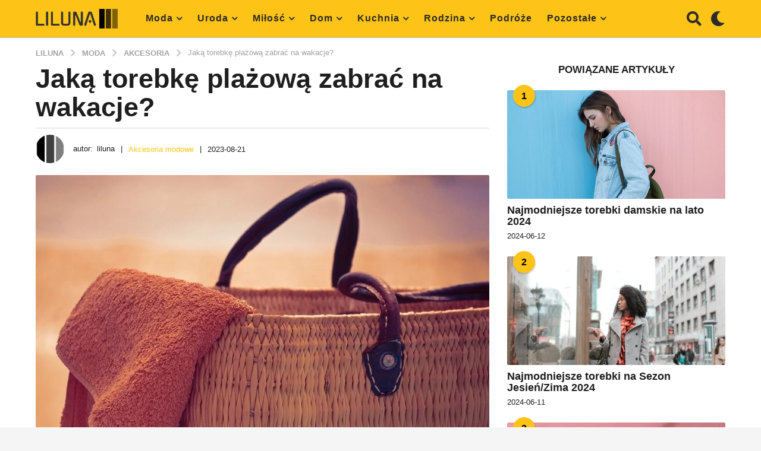

--- FILE ---
content_type: text/html; charset=UTF-8
request_url: https://liluna.pl/jaka-torebke-plazowa-zabrac-na-wakacje/
body_size: 32755
content:
<!DOCTYPE HTML><html lang="pl-PL"><head><script data-no-optimize="1">var litespeed_docref=sessionStorage.getItem("litespeed_docref");litespeed_docref&&(Object.defineProperty(document,"referrer",{get:function(){return litespeed_docref}}),sessionStorage.removeItem("litespeed_docref"));</script> <meta charset="UTF-8"><link data-optimized="2" rel="stylesheet" href="https://liluna.pl/wp-content/litespeed/css/5a1e70aa073481982fdc4ad71c83f510.css?ver=90295" /><meta name="viewport" content="width=device-width, initial-scale=1"><meta name='robots' content='index, follow, max-image-preview:large, max-snippet:-1, max-video-preview:-1' /> <script type="litespeed/javascript">(function($){var themeModeStylesheetURL='https://liluna.pl/wp-content/themes/boombox/css/night-mode.min.css';var getCookie=function(cname){var name=cname+"=";var decodedCookie=decodeURIComponent(document.cookie);var ca=decodedCookie.split(';');for(var i=0;i<ca.length;i++){var c=ca[i];while(c.charAt(0)==' '){c=c.substring(1)}
if(c.indexOf(name)==0){return c.substring(name.length,c.length)}}
return""};var setCookie=function(cname,cvalue,exdays){var d=new Date();d.setTime(d.getTime()+(exdays*24*60*60*1000));var expires="expires="+d.toUTCString();document.cookie=cname+"="+cvalue+";"+expires+";path=/"};var delete_cookie=function(cname){setCookie(cname,null,0)};var appendThemeModeLink=function(){var link=document.createElement('link');var targetNode=document.getElementById('boombox-primary-style-inline-css');link.rel='stylesheet';link.id='boombox-theme-mode-css';link.href=themeModeStylesheetURL;link.media='all';targetNode.parentNode.insertBefore(link,targetNode.nextSibling)};document.addEventListener('DOMContentLiteSpeedLoaded',function(){var switchers=document.querySelectorAll('.bb-mode-switcher .bb-mode-toggle');for(var i=0;i<switchers.length;i++){switchers[i].addEventListener('click',function(e){e.preventDefault();var stylesheet=document.getElementById('boombox-theme-mode-css');if(!!getCookie('boombox-theme-mode')){if(stylesheet){stylesheet.setAttribute('disabled','disabled')}
document.body.classList.remove("boombox-mode-on");delete_cookie('boombox-theme-mode')}else{if(stylesheet){stylesheet.removeAttribute('disabled')}else{appendThemeModeLink()}
document.body.classList.add("boombox-mode-on");setCookie('boombox-theme-mode',1,365)}})}
if(!!getCookie('boombox-theme-mode')){document.body.classList.add("boombox-mode-on")}});if(!!getCookie('boombox-theme-mode')){var appendInterval=setInterval(function(){if(document.getElementById('boombox-primary-style-inline-css')){clearInterval(appendInterval);appendThemeModeLink()}},25)}})()</script> <title>Jaką torebkę plażową zabrać na wakacje? - Liluna</title><meta name="description" content="Zapraszamy do zapoznania się z naszym najnowszym artykułem: Jaką torebkę plażową zabrać na wakacje? ☝️ Na naszym portalu znajdziesz ciekawe i inspirujące wpisy. ✔️" /><link rel="canonical" href="https://liluna.pl/jaka-torebke-plazowa-zabrac-na-wakacje/" /><meta property="og:locale" content="pl_PL" /><meta property="og:type" content="article" /><meta property="og:title" content="Jaką torebkę plażową zabrać na wakacje? - Liluna" /><meta property="og:description" content="Zapraszamy do zapoznania się z naszym najnowszym artykułem: Jaką torebkę plażową zabrać na wakacje? ☝️ Na naszym portalu znajdziesz ciekawe i inspirujące wpisy. ✔️" /><meta property="og:url" content="https://liluna.pl/jaka-torebke-plazowa-zabrac-na-wakacje/" /><meta property="og:site_name" content="Liluna" /><meta property="article:published_time" content="2023-08-21T15:32:35+00:00" /><meta property="article:modified_time" content="2024-06-24T18:58:38+00:00" /><meta property="og:image" content="https://liluna.pl/wp-content/uploads/2023/08/jaka-torebke-plazowa-zabrac-na-wakacje.jpg" /><meta property="og:image:width" content="1000" /><meta property="og:image:height" content="666" /><meta property="og:image:type" content="image/jpeg" /><meta name="author" content="liluna" /><meta name="twitter:card" content="summary_large_image" /><meta name="twitter:label1" content="Napisane przez" /><meta name="twitter:data1" content="liluna" /><meta name="twitter:label2" content="Szacowany czas czytania" /><meta name="twitter:data2" content="8 minut" /><link rel='dns-prefetch' href='//fonts.googleapis.com' /><link href='https://fonts.gstatic.com' crossorigin rel='preconnect' /><style id='global-styles-inline-css' type='text/css'>body{--wp--preset--color--black: #000000;--wp--preset--color--cyan-bluish-gray: #abb8c3;--wp--preset--color--white: #ffffff;--wp--preset--color--pale-pink: #f78da7;--wp--preset--color--vivid-red: #cf2e2e;--wp--preset--color--luminous-vivid-orange: #ff6900;--wp--preset--color--luminous-vivid-amber: #fcb900;--wp--preset--color--light-green-cyan: #7bdcb5;--wp--preset--color--vivid-green-cyan: #00d084;--wp--preset--color--pale-cyan-blue: #8ed1fc;--wp--preset--color--vivid-cyan-blue: #0693e3;--wp--preset--color--vivid-purple: #9b51e0;--wp--preset--gradient--vivid-cyan-blue-to-vivid-purple: linear-gradient(135deg,rgba(6,147,227,1) 0%,rgb(155,81,224) 100%);--wp--preset--gradient--light-green-cyan-to-vivid-green-cyan: linear-gradient(135deg,rgb(122,220,180) 0%,rgb(0,208,130) 100%);--wp--preset--gradient--luminous-vivid-amber-to-luminous-vivid-orange: linear-gradient(135deg,rgba(252,185,0,1) 0%,rgba(255,105,0,1) 100%);--wp--preset--gradient--luminous-vivid-orange-to-vivid-red: linear-gradient(135deg,rgba(255,105,0,1) 0%,rgb(207,46,46) 100%);--wp--preset--gradient--very-light-gray-to-cyan-bluish-gray: linear-gradient(135deg,rgb(238,238,238) 0%,rgb(169,184,195) 100%);--wp--preset--gradient--cool-to-warm-spectrum: linear-gradient(135deg,rgb(74,234,220) 0%,rgb(151,120,209) 20%,rgb(207,42,186) 40%,rgb(238,44,130) 60%,rgb(251,105,98) 80%,rgb(254,248,76) 100%);--wp--preset--gradient--blush-light-purple: linear-gradient(135deg,rgb(255,206,236) 0%,rgb(152,150,240) 100%);--wp--preset--gradient--blush-bordeaux: linear-gradient(135deg,rgb(254,205,165) 0%,rgb(254,45,45) 50%,rgb(107,0,62) 100%);--wp--preset--gradient--luminous-dusk: linear-gradient(135deg,rgb(255,203,112) 0%,rgb(199,81,192) 50%,rgb(65,88,208) 100%);--wp--preset--gradient--pale-ocean: linear-gradient(135deg,rgb(255,245,203) 0%,rgb(182,227,212) 50%,rgb(51,167,181) 100%);--wp--preset--gradient--electric-grass: linear-gradient(135deg,rgb(202,248,128) 0%,rgb(113,206,126) 100%);--wp--preset--gradient--midnight: linear-gradient(135deg,rgb(2,3,129) 0%,rgb(40,116,252) 100%);--wp--preset--duotone--dark-grayscale: url('#wp-duotone-dark-grayscale');--wp--preset--duotone--grayscale: url('#wp-duotone-grayscale');--wp--preset--duotone--purple-yellow: url('#wp-duotone-purple-yellow');--wp--preset--duotone--blue-red: url('#wp-duotone-blue-red');--wp--preset--duotone--midnight: url('#wp-duotone-midnight');--wp--preset--duotone--magenta-yellow: url('#wp-duotone-magenta-yellow');--wp--preset--duotone--purple-green: url('#wp-duotone-purple-green');--wp--preset--duotone--blue-orange: url('#wp-duotone-blue-orange');--wp--preset--font-size--small: 13px;--wp--preset--font-size--medium: 20px;--wp--preset--font-size--large: 36px;--wp--preset--font-size--x-large: 42px;--wp--preset--spacing--20: 0.44rem;--wp--preset--spacing--30: 0.67rem;--wp--preset--spacing--40: 1rem;--wp--preset--spacing--50: 1.5rem;--wp--preset--spacing--60: 2.25rem;--wp--preset--spacing--70: 3.38rem;--wp--preset--spacing--80: 5.06rem;--wp--preset--shadow--natural: 6px 6px 9px rgba(0, 0, 0, 0.2);--wp--preset--shadow--deep: 12px 12px 50px rgba(0, 0, 0, 0.4);--wp--preset--shadow--sharp: 6px 6px 0px rgba(0, 0, 0, 0.2);--wp--preset--shadow--outlined: 6px 6px 0px -3px rgba(255, 255, 255, 1), 6px 6px rgba(0, 0, 0, 1);--wp--preset--shadow--crisp: 6px 6px 0px rgba(0, 0, 0, 1);}:where(.is-layout-flex){gap: 0.5em;}body .is-layout-flow > .alignleft{float: left;margin-inline-start: 0;margin-inline-end: 2em;}body .is-layout-flow > .alignright{float: right;margin-inline-start: 2em;margin-inline-end: 0;}body .is-layout-flow > .aligncenter{margin-left: auto !important;margin-right: auto !important;}body .is-layout-constrained > .alignleft{float: left;margin-inline-start: 0;margin-inline-end: 2em;}body .is-layout-constrained > .alignright{float: right;margin-inline-start: 2em;margin-inline-end: 0;}body .is-layout-constrained > .aligncenter{margin-left: auto !important;margin-right: auto !important;}body .is-layout-constrained > :where(:not(.alignleft):not(.alignright):not(.alignfull)){max-width: var(--wp--style--global--content-size);margin-left: auto !important;margin-right: auto !important;}body .is-layout-constrained > .alignwide{max-width: var(--wp--style--global--wide-size);}body .is-layout-flex{display: flex;}body .is-layout-flex{flex-wrap: wrap;align-items: center;}body .is-layout-flex > *{margin: 0;}:where(.wp-block-columns.is-layout-flex){gap: 2em;}.has-black-color{color: var(--wp--preset--color--black) !important;}.has-cyan-bluish-gray-color{color: var(--wp--preset--color--cyan-bluish-gray) !important;}.has-white-color{color: var(--wp--preset--color--white) !important;}.has-pale-pink-color{color: var(--wp--preset--color--pale-pink) !important;}.has-vivid-red-color{color: var(--wp--preset--color--vivid-red) !important;}.has-luminous-vivid-orange-color{color: var(--wp--preset--color--luminous-vivid-orange) !important;}.has-luminous-vivid-amber-color{color: var(--wp--preset--color--luminous-vivid-amber) !important;}.has-light-green-cyan-color{color: var(--wp--preset--color--light-green-cyan) !important;}.has-vivid-green-cyan-color{color: var(--wp--preset--color--vivid-green-cyan) !important;}.has-pale-cyan-blue-color{color: var(--wp--preset--color--pale-cyan-blue) !important;}.has-vivid-cyan-blue-color{color: var(--wp--preset--color--vivid-cyan-blue) !important;}.has-vivid-purple-color{color: var(--wp--preset--color--vivid-purple) !important;}.has-black-background-color{background-color: var(--wp--preset--color--black) !important;}.has-cyan-bluish-gray-background-color{background-color: var(--wp--preset--color--cyan-bluish-gray) !important;}.has-white-background-color{background-color: var(--wp--preset--color--white) !important;}.has-pale-pink-background-color{background-color: var(--wp--preset--color--pale-pink) !important;}.has-vivid-red-background-color{background-color: var(--wp--preset--color--vivid-red) !important;}.has-luminous-vivid-orange-background-color{background-color: var(--wp--preset--color--luminous-vivid-orange) !important;}.has-luminous-vivid-amber-background-color{background-color: var(--wp--preset--color--luminous-vivid-amber) !important;}.has-light-green-cyan-background-color{background-color: var(--wp--preset--color--light-green-cyan) !important;}.has-vivid-green-cyan-background-color{background-color: var(--wp--preset--color--vivid-green-cyan) !important;}.has-pale-cyan-blue-background-color{background-color: var(--wp--preset--color--pale-cyan-blue) !important;}.has-vivid-cyan-blue-background-color{background-color: var(--wp--preset--color--vivid-cyan-blue) !important;}.has-vivid-purple-background-color{background-color: var(--wp--preset--color--vivid-purple) !important;}.has-black-border-color{border-color: var(--wp--preset--color--black) !important;}.has-cyan-bluish-gray-border-color{border-color: var(--wp--preset--color--cyan-bluish-gray) !important;}.has-white-border-color{border-color: var(--wp--preset--color--white) !important;}.has-pale-pink-border-color{border-color: var(--wp--preset--color--pale-pink) !important;}.has-vivid-red-border-color{border-color: var(--wp--preset--color--vivid-red) !important;}.has-luminous-vivid-orange-border-color{border-color: var(--wp--preset--color--luminous-vivid-orange) !important;}.has-luminous-vivid-amber-border-color{border-color: var(--wp--preset--color--luminous-vivid-amber) !important;}.has-light-green-cyan-border-color{border-color: var(--wp--preset--color--light-green-cyan) !important;}.has-vivid-green-cyan-border-color{border-color: var(--wp--preset--color--vivid-green-cyan) !important;}.has-pale-cyan-blue-border-color{border-color: var(--wp--preset--color--pale-cyan-blue) !important;}.has-vivid-cyan-blue-border-color{border-color: var(--wp--preset--color--vivid-cyan-blue) !important;}.has-vivid-purple-border-color{border-color: var(--wp--preset--color--vivid-purple) !important;}.has-vivid-cyan-blue-to-vivid-purple-gradient-background{background: var(--wp--preset--gradient--vivid-cyan-blue-to-vivid-purple) !important;}.has-light-green-cyan-to-vivid-green-cyan-gradient-background{background: var(--wp--preset--gradient--light-green-cyan-to-vivid-green-cyan) !important;}.has-luminous-vivid-amber-to-luminous-vivid-orange-gradient-background{background: var(--wp--preset--gradient--luminous-vivid-amber-to-luminous-vivid-orange) !important;}.has-luminous-vivid-orange-to-vivid-red-gradient-background{background: var(--wp--preset--gradient--luminous-vivid-orange-to-vivid-red) !important;}.has-very-light-gray-to-cyan-bluish-gray-gradient-background{background: var(--wp--preset--gradient--very-light-gray-to-cyan-bluish-gray) !important;}.has-cool-to-warm-spectrum-gradient-background{background: var(--wp--preset--gradient--cool-to-warm-spectrum) !important;}.has-blush-light-purple-gradient-background{background: var(--wp--preset--gradient--blush-light-purple) !important;}.has-blush-bordeaux-gradient-background{background: var(--wp--preset--gradient--blush-bordeaux) !important;}.has-luminous-dusk-gradient-background{background: var(--wp--preset--gradient--luminous-dusk) !important;}.has-pale-ocean-gradient-background{background: var(--wp--preset--gradient--pale-ocean) !important;}.has-electric-grass-gradient-background{background: var(--wp--preset--gradient--electric-grass) !important;}.has-midnight-gradient-background{background: var(--wp--preset--gradient--midnight) !important;}.has-small-font-size{font-size: var(--wp--preset--font-size--small) !important;}.has-medium-font-size{font-size: var(--wp--preset--font-size--medium) !important;}.has-large-font-size{font-size: var(--wp--preset--font-size--large) !important;}.has-x-large-font-size{font-size: var(--wp--preset--font-size--x-large) !important;}
.wp-block-navigation a:where(:not(.wp-element-button)){color: inherit;}
:where(.wp-block-columns.is-layout-flex){gap: 2em;}
.wp-block-pullquote{font-size: 1.5em;line-height: 1.6;}</style><style id='contact-form-7-inline-css' type='text/css'>.wpcf7 .wpcf7-recaptcha iframe {margin-bottom: 0;}.wpcf7 .wpcf7-recaptcha[data-align="center"] > div {margin: 0 auto;}.wpcf7 .wpcf7-recaptcha[data-align="right"] > div {margin: 0 0 0 auto;}</style><style id='ez-toc-inline-css' type='text/css'>div#ez-toc-container p.ez-toc-title {font-size: 120%;}div#ez-toc-container p.ez-toc-title {font-weight: 500;}div#ez-toc-container ul li {font-size: 95%;}div#ez-toc-container nav ul ul li ul li {font-size: 90%!important;}div#ez-toc-container {width: 100%;}
.ez-toc-container-direction {direction: ltr;}.ez-toc-counter ul {direction: ltr;counter-reset: item ;}.ez-toc-counter nav ul li a::before {content: counter(item, square) "  ";margin-right: .2em; counter-increment: item;flex-grow: 0;flex-shrink: 0;float: left;	}.ez-toc-widget-direction {direction: ltr;}.ez-toc-widget-container ul {direction: ltr;counter-reset: item ;}.ez-toc-widget-container nav ul li a::before {content: counter(item, square) "  ";margin-right: .2em; counter-increment: item;flex-grow: 0;flex-shrink: 0;float: left;	}</style><style id='boombox-primary-style-inline-css' type='text/css'>/* -- Header Gradient For Bottom Layer -- */
		.bb-header.header-desktop .bottom-header {
			background: #fdc316;
			background: -webkit-linear-gradient(20deg, #fdc316, #fdc316);
			background: -o-linear-gradient(20deg, #fdc316, #fdc316);
			background: -moz-linear-gradient(20deg, #fdc316, #fdc316);
			background: linear-gradient(20deg, #fdc316, #fdc316);
		}/* -- Header Gradient for Mobile -- */
		.bb-header.header-mobile .header-row {
			background: #ecac2e;
			background: -webkit-linear-gradient(20deg, #ecac2e, #f2ca34);
			background: -o-linear-gradient(20deg, #ecac2e, #f2ca34);
			background: -moz-linear-gradient(20deg, #ecac2e, #f2ca34);
			background: linear-gradient(20deg, #ecac2e, #f2ca34);
		}
		/* -- Mobile Header -- */
		.bb-header.header-mobile .header-row {
			background-color: #ecac2e;
			color: #1f1f1f;
		}
		/* If you need to specify different color for bottom/top header, use this code */
		.bb-header.header-mobile.g-style .header-c {
			color: #1f1f1f;
		}
		/* Mobile header breakpoint */
		@media (min-width: 992px) {
			.bb-show-desktop-header {
			  display: block;
			}
			.bb-show-mobile-header {
			  display: none;
			}
		}
	
		/* --site title color */
		.branding h1 {
		  color: #1f1f1f;
		}
	
		/* -top */
		.bb-header.header-desktop .top-header {
		  background-color: #ffffff;
		}
	
		.bb-header.header-desktop .top-header .bb-header-icon:hover,
		.bb-header.header-desktop .top-header  .bb-header-icon.active,
		.bb-header.header-desktop .top-header .main-navigation > ul > li:hover,
		.bb-header.header-desktop .top-header .main-navigation > ul > li.current-menu-item > a {
		  color: #505050;
		}
	
		/* --top pattern */
		.bb-header.header-desktop .top-header svg {
		  fill: #ffffff;
		}
	
		/* --top text color */
		.bb-header.header-desktop .top-header {
		  color: #2a2a2a;
		}
	
		.bb-header.header-desktop .top-header .create-post {
		  background-color: #1f1f1f;
		}
	
		/* --top button color */
		.bb-header.header-desktop .top-header .create-post {
		  color: #ffffff;
		}
		
		/* --top Typography */
		.bb-header.header-desktop .top-header .main-navigation {
			font-family: Montserrat,sans-serif;
			font-size: 12px;
			font-style : normal;
			font-weight: 600;
			letter-spacing: 1px;
			text-transform: uppercase;
		}
		
		.bb-header.header-desktop .top-header .main-navigation .sub-menu {
			font-family: Montserrat,sans-serif;
			font-size: 14px;
			font-style : normal;
			font-weight: 500;
			letter-spacing: 0px;
			text-transform: capitalize;
		}
	
		.bb-header.header-desktop .bottom-header .bb-header-icon:hover,
		.bb-header.header-desktop .bottom-header .bb-header-icon.active,
		.bb-header.header-desktop .bottom-header .main-navigation > ul > li:hover,
		.bb-header.header-desktop .bottom-header .main-navigation > ul > li.current-menu-item > a,
		.bb-header.header-desktop .bottom-header .main-navigation > ul > li.current-menu-item > .dropdown-toggle {
		  color: #333333;
		}
	
		/* -bottom */
		.bb-header.header-desktop .bottom-header {
		  background-color: #fdc316;
		}
	
		.bb-header.header-desktop .bottom-header svg {
		  fill: #fdc316;
		}
	
		/* --bottom text color */
		.bb-header.header-desktop .bottom-header {
		  color: #2a2a2a;
		}
	
		.bb-header.header-desktop .bottom-header .main-navigation ul li:before,
		.bb-header.header-desktop .bottom-header .account-box .user:after,
		.bb-header.header-desktop .bottom-header .create-post:before,
		.bb-header.header-desktop .bottom-header .menu-button:after {
		  border-color: #2a2a2a;
		}
	
		.bb-header.header-desktop .bottom-header .create-post {
		  background-color: #1f1f1f;
		}
	
		/* --bottom button color */
		.bb-header.header-desktop .create-post {
		  color: #ffffff;
		}
		
		/* --bottom Typography */
		.bb-header.header-desktop .bottom-header .main-navigation {
			font-family: Montserrat,sans-serif;
			font-size: 18px;
			font-style : normal;
			font-weight: 700;
			letter-spacing: 1px;
			text-transform: capitalize;
		}
		
		.bb-header.header-desktop .bottom-header .main-navigation .sub-menu {
			font-family: Montserrat,sans-serif;
			font-size: 14px;
			font-style : normal;
			font-weight: 500;
			letter-spacing: 0px;
			text-transform: capitalize;
		}

		/* -- Logo Margin for Desktop */
		.bb-header.header-desktop .branding {
			margin-top: 15px;
			margin-bottom: 15px;
		}
		/* -- Logo Margin for Mobile */
		.bb-header.header-mobile .branding {
			margin-top: 5px;
			margin-bottom: 5px;
		}
		

		/* Custom Footer Styles */
	
		/* -top */
		.footer {
		  background-color: #1f1f1f;
		}
	
		.footer .footer-top svg {
		  fill: #1f1f1f;
		}
	
		.footer .footer-bottom svg {
		  fill: #2a2a2a;
		}
	
		/* -primary color */
		/* --primary bg */
		#footer .cat-item.current-cat a,
		#footer .widget_mc4wp_form_widget:before,#footer .widget_create_post:before,
		#footer .cat-item a:hover,
		#footer button[type="submit"],
		#footer input[type="submit"],
		#footer .bb-btn, #footer .bnt.primary {
		  background-color: #ffe400;
		}
	
		/* --primary text */
		#footer .widget_mc4wp_form_widget:before,#footer .widget_create_post:before,
		#footer button[type="submit"],
		#footer input[type="submit"],
		#footer .bb-btn, #footer .bb-bnt-primary {
		  color: #000000;
		}
	
		/* --primary hover */
		#footer a:hover {
		  color: #ffe400;
		}
	
		#footer .widget_categories ul li a:hover,
		#footer .widget_archive ul li a:hover,
		#footer .widget_pages ul li a:hover,
		#footer .widget_meta ul li a:hover,
		#footer .widget_nav_menu ul li a:hover {
		  background-color: #ffe400;
		  color: #000000;
		}
	
		#footer .slick-dots li.slick-active button:before,
		#footer .widget_tag_cloud a:hover {
		  border-color:#ffe400;
		}
	
		/* -heading color */
		#footer .bb-featured-strip .item .title,
		#footer .slick-dots li button:before,
		#footer h1,#footer h2,#footer h3,#footer h4, #footer h5,#footer h6,
		#footer .widget-title {
		  color: #ffffff;
		}
	
		/* -text color */
		#footer,
		#footer .widget_recent_comments .recentcomments .comment-author-link,
		#footer .widget_recent_comments .recentcomments a,
		#footer .byline, #footer .posted-on,
		#footer .widget_nav_menu ul li,
		#footer .widget_categories ul li,
		#footer .widget_archive ul li,
		#footer .widget_pages ul li,
		#footer .widget_meta ul li {
		  color: #ffffff;
		}
		#footer .widget_tag_cloud  a, #footer select, #footer textarea, #footer input[type="tel"], #footer input[type="text"], #footer input[type="number"], #footer input[type="date"], #footer input[type="time"], #footer input[type="url"], #footer input[type="email"], #footer input[type="search"],#footer input[type="password"],
		#footer .widget_mc4wp_form_widget:after, #footer .widget_create_post:after {
			border-color: #ffffff;
		}
	
		#footer .widget_categories ul li a,
		#footer .widget_archive ul li a,
		#footer .widget_pages ul li a,
		#footer .widget_meta ul li a,
		#footer .widget_nav_menu ul li a,
		#footer .widget_tag_cloud a {
		  color: #ffffff;
		}
	
		/* -bottom */
		/* --text  color */
		#footer .footer-bottom {
		  background-color: #2a2a2a;
		  color: #ffffff;
		}
	
		/* --text  hover */
		#footer .footer-bottom a:hover {
		  color: #ffe400;
		}
/* - Page header - */

	/* -body bg color */
	body,.bb-post-gallery-content .bb-gl-header,
	.bb-cards-view .bb-post-single.style5 .site-main, .bb-cards-view .bb-post-single.style6 .container-inner  {
	    background-color: #f5f5f5;
	}
	form#mycred-transfer-form-transfer {
		background-color: #f5f5f5 !important;
	}
	
	.branding .site-title {
		font-family: Montserrat,sans-serif;
		font-weight:500;
		font-style:normal;
	}

	#background-image {
		background-size:cover;
	}

	/* -Font sizes */
	.widget-title {
		font-size: 17px;
	}
	body {
	    font-size: 16px;
	}
	@media screen and (min-width: 992px) {
		html {
			font-size: 16px;
		}
		.bb-post-single .s-post-title {
	    	font-size: 45px;
		}
	}

	/* -content bg color */
	.page-wrapper,
	#main,
	.bb-cards-view .bb-card-item,
	.bb-cards-view .widget_mc4wp_form_widget:after,
	.bb-cards-view .widget_create_post:after,
	.light-modal .modal-body,.light-modal,
	.bb-toggle .bb-header-dropdown.toggle-content,
	.bb-header.header-desktop .main-navigation .sub-menu,
	.bb-post-share-box .post-share-count,
	.bb-post-rating a,.comment-respond input[type=text], .comment-respond textarea, .comment-respond #commentform textarea#comment,
	.bb-fixed-pagination .page,.bb-fixed-pagination .pg-content,
	.bb-floating-navbar .floating-navbar-inner,
	.bb-featured-strip .bb-arrow-next, .bb-featured-strip .bb-arrow-prev,
	.bb-mobile-navigation,
	.mejs-container,.bb-post-gallery-content,
	.bb-dropdown .dropdown-toggle, .bb-dropdown .dropdown-content,
	.bb-stretched-view .bb-post-single.style5 .site-main, .bb-stretched-view .bb-post-single.style6 .container-inner,
	.bb-boxed-view .bb-post-single.style5 .site-main, .bb-boxed-view .bb-post-single.style6 .container-inner,
	.bb-advertisement.bb-sticky-bottom-area .bb-sticky-btm-el {
	  background-color: #ffffff;
	  border-color: #ffffff;
	}
	/* Temp Color: will be option in future */
	.bb-header.header-mobile.g-style .header-c {
		background: #ffffff;
	}
	.bb-header-navigation .main-navigation .sub-menu:before,
	.bb-toggle .toggle-content.bb-header-dropdown:before {
	    border-color: transparent transparent #ffffff;
	}
	select, .bb-form-block input, .bb-form-block select, .bb-form-block textarea,
	.bb-author-vcard .author {
		background-color: #ffffff;
	}
	.bb-tabs .tabs-menu .count {
	  color: #ffffff;
	}

	/* -page width */
	.page-wrapper {
	  width: 100%;
	}

	/* -primary color */
	/* --primary color for bg */
	.mark, mark,.box_list,
	.bb-tooltip:before,
	.bb-text-highlight.primary-color,
	#comments .nav-links a,
	.light-modal .modal-close,
	.quiz_row:hover,
	.progress-bar-success,
	.onoffswitch,.onoffswitch2,
	.widget_nav_menu ul li a:hover,
	.widget_categories ul li a:hover,
	.widget_archive ul li a:hover,
	.widget_pages ul li a:hover,
	.widget_meta ul li a:hover,
	.widget_mc4wp_form_widget:before,.widget_create_post:before,
	.widget_calendar table th a,
	.widget_calendar table td a,
	.go-top, .bb-affiliate-content .item-url,
	.bb-mobile-navigation .close,
	.bb-wp-pagination .page-numbers.next, .bb-wp-pagination .page-numbers.prev,
	.navigation.pagination .page-numbers.next, .navigation.pagination .page-numbers.prev,
	.bb-next-prev-pagination .page-link,
	.bb-next-pagination .page-link,
	.bb-post-share-box .post-share-count,
	.cat-item.current-cat a,
	.cat-item a:hover,
	.bb-fixed-pagination .page:hover .pg-arrow,
	button[type="submit"],
	input[type="submit"],
	.bb-btn.bb-btn-primary,.bb-btn.bb-btn-primary:hover,
	blockquote:before,.bb-btn.bb-btn-primary-outline:hover,.bb-post-gallery-content .bb-gl-meta .bb-gl-arrow,
	hr.primary-color,
	.bb-bg-primary, .bb-bg-primary.bb-btn,
	.bb-sticky-btm .btn-close {
	  background-color: #fdc316;
	}
	.bb-tooltip:after,
	hr.bb-line-dashed.primary-color, hr.bb-line-dotted.primary-color {
		border-top-color:#fdc316;
	}

	/* --primary text */
	.mark, mark,
	.bb-tooltip:before,
	.bb-wp-pagination .page-numbers.next, .bb-wp-pagination .page-numbers.prev,
	.navigation.pagination .page-numbers.next, .navigation.pagination .page-numbers.prev,
	.bb-text-highlight.primary-color,
	#comments .nav-links a,
	.light-modal .modal-close,
	.sr-only,.box_list,
	.quiz_row:hover, .bb-affiliate-content .item-url,
	.onoffswitch,.onoffswitch2,
	.bb-next-prev-pagination .page-link,
	.bb-next-pagination .page-link,
	.widget_nav_menu ul li a:hover,
	.widget_categories ul li a:hover,
	.widget_archive ul li a:hover,
	.widget_pages ul li a:hover,
	.widget_meta ul li a:hover,
	.cat-item.current-cat a,
	.widget_mc4wp_form_widget:before,.widget_create_post:before,
	.go-top,
	.widget_calendar table th a,
	.widget_calendar table td a,
	.bb-mobile-navigation .close,
	.bb-post-share-box .post-share-count,
	.bb-fixed-pagination .page:hover .pg-arrow,
	button[type="submit"],
	input[type="submit"],
	.bb-btn.bb-btn-primary,.bb-btn.bb-btn-primary:hover,.bb-btn.bb-btn-primary-outline:hover,
	blockquote:before,.bb-post-gallery-content .bb-gl-meta .bb-gl-arrow,
	.bb-bg-primary,
	.bb-sticky-btm .btn-close {
	  color: #000000;
	}

	/* -primary color */
	/* --primary color for text */
	#cancel-comment-reply-link,
	.bb-affiliate-content .price:before,
	.bb-header-navigation .main-navigation > ul .sub-menu li:hover > a,
	.bb-header-navigation .main-navigation > ul .sub-menu li.current-menu-item a,
	.bb-header-navigation .more-navigation .section-navigation ul li:hover a,
	.bb-mobile-navigation .main-navigation li a:hover,.bb-mobile-navigation .main-navigation>ul>li .sub-menu li a:hover,
	.bb-mobile-navigation .main-navigation li.current-menu-item > a, .bb-mobile-navigation .main-navigation .sub-menu li.current-menu-item > a,
	.bb-mobile-navigation .main-navigation li.current-menu-item > .dropdown-toggle, .bb-mobile-navigation .main-navigation .sub-menu li.current-menu-item > .dropdown-toggle,
	.sticky .post-thumbnail:after,
	.entry-no-lg,
	.entry-title:hover a,
	.post-types .item:hover .bb-icon,
	.bb-text-dropcap.primary-color,
	.bb-btn-primary-outline,
	.bb-btn-link:hover,
	.bb-btn-link,#comments .bypostauthor > .comment-body .vcard .fn,
	.more-link:hover,
	.widget_bb-side-navigation .menu-item.menu-item-icon .bb-icon,
	.bb-price-block .current-price:before, .bb-price-block ins:before, .bb-price-block .amount:before, .product_list_widget ins .amount:before {
	  color: #fdc316;
	}

    .single.nsfw-post .bb-post-single .nsfw-post h3,
    .bb-post-nav .nsfw-post h3,
	.post-thumbnail .nsfw-post h3{
	    color: #fdc316 !important;
	}
	.post-types .item:hover,
	.more-load-button button:hover,
	.bb-btn-primary-outline,.bb-btn-primary:hover,
	.widget_tag_cloud .tagcloud a:hover {
	  border-color: #fdc316;
	}

	.bb-tabs .tabs-menu li.active:before  {
		background-color: #fdc316;
	}

	/* -link color */
	a,.bb-timing-block .timing-seconds {
	  color:#f43547
	}

	/* - base text color */
	body, html,
	.widget_recent_comments .recentcomments .comment-author-link,.widget_recent_comments .recentcomments a,
	.bb-header.header-desktop .main-navigation .sub-menu,
	.bb-header-dropdown.toggle-content,.comment-respond input[type=text], .comment-respond textarea,
	.featured-strip .slick-dots li button:before,
	.more-load-button button,.comment-vote .count,
	.bb-mobile-navigation .bb-header-search .search-submit,
	#comments .comment .comment-body .comment-content small .dropdown-toggle,
	.byline a,.byline .author-name,
	.bb-featured-strip .bb-arrow-next, .bb-featured-strip .bb-arrow-prev,
	.bb-price-block, .bb-price-block > .amount, .bb-price-block ins .amount,
	.bb-dropdown .dropdown-content a,
	.bb-author-vcard .auth-references a,
	.light-modal,
    .bb-author-vcard-mini .auth-url,
	.bb-post-gallery-content .bb-gl-meta .bb-gl-pagination b,
	 .bb-post-gallery-content.bb-mode-slide .bb-mode-switcher[data-mode=slide],
	 .bb-post-gallery-content.bb-mode-grid .bb-mode-switcher[data-mode=grid]{
	  color: #1f1f1f;
	}

	/* --heading text color */
	#comments .vcard .fn,
	.bb-fixed-pagination .page .pg-title,
	.more_items_x legend, .more_items legend, .more_items_glow,
	h1, h2, h3, h4, h5, h6 {
	  color: #1f1f1f;
	}
	.bb-tabs .tabs-menu li.active, .bb-tabs .tabs-menu li.active {
	  border-color: #1f1f1f;
	}
	.bb-tabs .tabs-menu .count {
	  background-color: #1f1f1f;
	}

	/* --secondary text color */
	s, strike, del,label,#comments .pingback .comment-body .comment-content, #comments .comment .comment-body .comment-content,
	#TB_ajaxWindowTitle,
	.bb-affiliate-content .price .old-price,
	.bb-header-navigation .more-navigation .sections-header,
	.bb-mobile-navigation .more-menu .more-menu-body .sections-header,
	.bb-post-share-box .bb-post-rating .count .text:after,
	.inline-popup .intro,.comment-vote a .bb-icon,
	.authentication .intro,.widget_recent_comments .recentcomments,
	.post-types .item .bb-icon,
	.bb-post-rating a,.post-thumbnail .thumbnail-caption,
	table thead th, table tfoot th, .bb-post-share-box .mobile-info,
	.widget_create_post .text,
	.widget_footer .text,
	.bb-author-vcard .author-info,.bb-author-vcard .auth-byline,
	.wp-caption .wp-caption-text, .wp-caption-dd,
	#comments .comments-title span,
	#comments .comment-notes,
	#comments .comment-metadata,
	.short-info .create-post .text,
	.bb-cat-links,
	.widget_bb-side-navigation .menu-item.menu-item-has-children .dropdown-toggle,
	.bb-post-meta .post-comments,.entry-sub-title,
	.bb-page-header .page-subtitle,
	.widget_bb-side-navigation .bb-widget-title,
	.bb-price-block .old-price,.bb-price-block del .amount,
	.widget_recent_comments .recentcomments,
	.bb-post-gallery-content .bb-gl-mode-switcher,
    .bb-author-vcard-mini .auth-byline, .bb-author-vcard-mini .auth-posted-on, .bb-author-vcard-mini .auth-title,
	.s-post-meta .post-comments,
	.bb-sec-label,
	.bb-breadcrumb.clr-style1, .bb-breadcrumb.clr-style1 a {
	  color: #a3a3a3;
	}

	::-webkit-input-placeholder {
	  color: #a3a3a3;
	}

	:-moz-placeholder {
	  color: #a3a3a3;
	}

	:-ms-input-placeholder {
	  color: #a3a3a3;
	}

	/* -font family */
	/* --base font family */
	body, html,
	#cancel-comment-reply-link,
	#comments .comments-title span {
	  font-family: Montserrat,sans-serif;
	}

	/* --Post heading font family */
	.entry-title {
	 font-family: Montserrat,sans-serif;
	}

	/* --secondary font family */
	.bb-wp-pagination,.navigation.pagination,
	.comments-area h3,[class*=" mashicon-"] .text, [class^=mashicon-] .text,
	.entry-no-lg,
	.bb-reaction-box .title, .bb-reaction-box .reaction-item .reaction-vote-btn,
	#comments .comments-title, #comments .comment-reply-title,
	.bb-page-header .bb-trending-navigation ul li a,
	.widget-title,
	.bb-badge .text,.post-number,
	.more_items_x legend, .more_items legend, .more_items_glow,
	section.error-404 .text,
	.inline-popup .title,
	.authentication .title,
	.bb-other-posts .title,
	.bb-post-share-box h2,
	.bb-page-header h1 {
	  font-family: Montserrat,sans-serif;
	}

	/* -border-color */
	.bb-page-header .container-bg, .bb-page-header.boxed.has-bg .container-bg,
	.bb-header-navigation .main-navigation .sub-menu,
	.bb-header-navigation .more-navigation .more-menu-header,
	.bb-header-navigation .more-navigation .more-menu-footer,
	.bb-mobile-navigation .more-menu .bb-badge-list,
	.bb-mobile-navigation .main-navigation,
	.bb-mobile-navigation .more-menu-body,
	.spinner-pulse,
	.bb-border-thumb,#comments .pingback, #comments .comment,
	.more-load-button button,
	.bb-post-rating .count .bb-icon,
	.quiz_row,.bb-post-collection .post-items .post-item .post-author-meta, .post-grid .page .post-author-meta, .post-list .post .post-author-meta, .post-list .page .post-author-meta,.post-list.standard .post footer,
	.post-list.standard .entry-sub-title,
	.more-load-button:before,
	.bb-mobile-navigation .bb-header-search form,
	#TB_window .shares,
	.wp-playlist,.boombox-comments .tabs-content,
	.post-types .item,
	.bb-page-header .bb-trending-navigation,
	.widget_mc4wp_form_widget:after,.widget_create_post:after,
	.bb-post-rating .inner,
	.bb-post-rating .point-btn,
	.widget_bb-side-navigation .menu-item.menu-item-has-children>a,
	.bb-author-vcard .author, #comments .comment-list, #comments .pingback .children .comment, #comments .comment .children .comment,
	.widget_social,
	.widget_subscribe,.bb-post-nav .pg-item,
	.bb-post-nav .page,.bb-tags a,.tagcloud a,
	.bb-next-prev-pagination,
	.widget_tag_cloud .tagcloud a,
	select, textarea, input[type="tel"], input[type="text"], input[type="number"], input[type="date"], input[type="time"], input[type="url"], input[type="email"], input[type="search"], input[type="password"],
	.bb-featured-menu:before,
	.select2-container--default .select2-selection--single, .select2-container--default .select2-search--dropdown .select2-search__field, .select2-dropdown,
	.bb-bordered-block:after,
	.bb-dropdown .dropdown-toggle, .bb-dropdown .dropdown-content, .bb-dropdown .dropdown-content li,.bb-post-gallery-content .bb-gl-mode-switcher,.bb-post-gallery-content .bb-gl-mode-switcher .bb-mode-switcher:first-child,
	.bb-tabs.tabs-horizontal .tabs-menu,.mixed-list .post-item-classic footer {
	  border-color: #ececec;
	}
	hr, .bb-brand-block .brand-content:before {
	  background-color: #ececec;
	}

	/* -secondary components bg color */
	.bb-fixed-pagination .page .pg-arrow,
	.captcha-container,.comment-respond form,
	.bb-post-share-box .post-meta,
	table tbody tr:nth-child(2n+1) th,
	table tbody tr:nth-child(2n+1) td,
	.bb-reaction-box .reaction-item .reaction-bar,
	.bb-reaction-box .reaction-item .reaction-vote-btn,
	.widget_bb-side-navigation .sub-menu .menu-item.menu-item-icon .bb-icon,
	#comments .pingback .comment-body .comment-reply-link, #comments .comment .comment-body .comment-reply-link,.bb-btn, button,
	.widget_sidebar_footer,
	.bb-form-block,
	.bb-author-vcard header,.bb-post-gallery-content .bb-gl-image-text,
	.bb-wp-pagination span.current, .bb-wp-pagination a.page-numbers:not(.next):not(.prev):hover,
	.navigation.pagination span.current, .navigation.pagination a.page-numbers:not(.next):not(.prev):hover,
	.bb-dropdown .dropdown-content li.active,
	.bb-post-gallery-content .bb-gl-image-text,
	.bb-media-placeholder:before,
	.bb-source-via .s-v-itm,
	.bb-tabs .tabs-content,.bb-reading-time {
		background-color: #ececec;
	}

	/* -secondary components text color */
	.bb-fixed-pagination .page .pg-arrow,.bb-post-share-box .post-meta,.captcha-container input,.form-captcha .refresh-captcha,#comments .pingback .comment-body .comment-reply-link, #comments .comment .comment-body .comment-reply-link,.bb-reaction-box .reaction-item .reaction-vote-btn,.bb-reaction-box .reaction-item .reaction-bar,.bb-btn,.comment-respond form,
	.bb-wp-pagination span.current, .bb-wp-pagination a.page-numbers:not(.next):not(.prev):hover,
	.navigation.pagination span.current, .navigation.pagination a.page-numbers:not(.next):not(.prev):hover,
	.widget_bb-side-navigation .sub-menu .menu-item.menu-item-icon .bb-icon,
	.widget_sidebar_footer,
	.bb-author-vcard .header-info a,.bb-author-vcard .auth-name,
	.bb-dropdown .dropdown-content li.active,
	.bb-source-via .s-v-link,.bb-reading-time {
		color:#1f1f1f;
	}
	.captcha-container input {border-color:#1f1f1f}

	/* -border-radius */
	img,video,.comment-respond form,
	.captcha-container,
	.bb-media-placeholder,
	.bb-cards-view .bb-card-item,
	.post-thumbnail .video-wrapper,
	.post-thumbnail .view-full-post,
	.bb-post-share-box .post-meta,
	.hy_plyr canvas,.bb-featured-strip .item .media,
	.quiz_row,.box_list,
	.bb-border-thumb,
	.advertisement .massage,
	[class^="mashicon-"],
	#TB_window,
	#score_modal .shares a div, #TB_window .shares a div,
	.bb-mobile-navigation .close,
	.onoffswitch-label,
	.light-modal .modal-close,
	.onoffswitch2-label,
	.post-types .item,
	.onoffswitch,.onoffswitch2,
	.bb-page-header .bb-trending-navigation ul li.active a,
	.widget_mc4wp_form_widget:after,.widget_create_post:after,
	.bb-author-vcard .author,
	.widget_sidebar_footer,
	.short-info,
	.inline-popup,
	.bb-reaction-box .reaction-item .reaction-bar,
	.bb-reaction-box .reaction-item .reaction-vote-btn,
	.bb-post-share-box .post-share-count,
	.post-thumbnail,
	.share-button,
	.bb-post-rating .inner,
	.bb-page-header.boxed.has-bg .container-bg,
	.widget_subscribe,
	.widget_social,
	.sub-menu,
	.fancybox-skin,
	.widget_tag_cloud .tagcloud a,
	.bb-tags a,.tagcloud a, .bb-header-dropdown.toggle-content,
	.authentication .button, #respond .button, .wp-social-login-provider-list .button,
	.bb-bordered-block:after,
	.wpml-ls-legacy-dropdown, .wpml-ls-legacy-dropdown a.wpml-ls-item-toggle, .wpml-ls-legacy-dropdown-click, .wpml-ls-legacy-dropdown-click a.wpml-ls-item-toggle,
	.wpml-ls-legacy-dropdown .wpml-ls-sub-menu, .wpml-ls-legacy-dropdown-click .wpml-ls-sub-menu,
	.nsfw-post,
	.light-modal .modal-body,
	.bb-featured-area .featured-media, .bb-featured-area .featured-item,
	.s-post-featured-media.boxed .featured-media-el,
	.bb-source-via .s-v-itm,
	.bb-tabs .tabs-content,
	.bb-sticky-btm .btn-close {
	  -webkit-border-radius: 2px;
	     -moz-border-radius: 2px;
	          border-radius: 2px;
	}
	.bb-featured-area .featured-header {
      border-bottom-left-radius: 2px;
      border-bottom-right-radius: 2px;
    }

	/* --border-radius for inputs, buttons */
	.form-captcha img,.go-top,
	.bb-next-prev-pagination .page-link,
	.bb-next-pagination .page-link,
	.bb-wp-pagination a,.bb-wp-pagination span,
	.navigation.pagination a,.navigation.pagination span,
	.bb-affiliate-content .affiliate-link,
	.bb-btn, input, select, .select2-container--default .select2-selection--single, textarea, button, .bb-btn, #comments  li .comment-body .comment-reply-link, .bb-header.header-desktop  .create-post,
	.bb-affiliate-content .item-url,
	.bb-btn, input, select, textarea, button, .bb-btn, #comments  li .comment-body .comment-reply-link {
	  -webkit-border-radius: 3px;
	  -moz-border-radius: 3px;
	  border-radius: 3px;
	}

	/* --border-radius social icons */
	.social.circle ul li a {
	    -webkit-border-radius: 24px;
	    -moz-border-radius: 24px;
	    border-radius: 24px;
	}
	
	/* --Featured Menu options */
	.bb-featured-menu a {
	    background-color: transparent;
	    color: #696969;
	    
	    -webkit-border-radius: 18px;
	  -moz-border-radius: 18px;
	  border-radius: 18px;
	}


		/* Custom Header Styles */
	
		/* -badge bg color */
		.reaction-item .reaction-bar .reaction-stat,
		.bb-badge .circle {
		  background-color: #fdc316;
		}
	
		.reaction-item .reaction-vote-btn:not(.disabled):hover,
		.reaction-item.voted .reaction-vote-btn {
			background-color: #fdc316 !important;
		}
	
		/* -badge text color */
		.reaction-item .reaction-vote-btn:not(.disabled):hover,
		.reaction-item.voted .reaction-vote-btn,
		.bb-badge .text {
		  color: #1f1f1f;
		}
	
		/* -category/tag bg color */
		.bb-badge.category .circle,
		.bb-badge.post_tag .circle {
		  background-color:  #f3f3f3;
		}
	
		/* -category/tag text color */
		.bb-badge.category .text,
		.bb-badge.post_tag .text {
		  color:  #1f1f1f;
		}
	
		/* -category/tag icon color */
		.bb-badge.category .circle i,
		.bb-badge.post_tag .circle i {
		  color:  #000000;
		}
	
		/* --Trending */
		.bb-badge.trending .circle,
		.bb-page-header .bb-trending-navigation ul li.active a,
		.post-number {
		  background-color: #8b39b8;
		}
	
		.widget-title .bb-icon,
		.bb-trending-navigation ul li a .bb-icon, .trending-post .bb-post-single .s-post-views {
		  color: #8b39b8;
		}
	
		.bb-badge.trending .circle i,
		.bb-page-header .bb-trending-navigation ul li.active a,
		.bb-page-header .bb-trending-navigation ul li.active a .bb-icon,
		.post-number {
		  color: #ffffff;
		}
	
		.bb-badge.trending .text {
			color: #1f1f1f;
		}
	
		.bb-badge.category-44 .circle { background-color: #f3f3f3; }.bb-badge.category-45 .circle { background-color: #f3f3f3; }.bb-badge.category-46 .circle { background-color: #f3f3f3; }.bb-badge.category-47 .circle { background-color: #f3f3f3; }.bb-badge.category-48 .circle { background-color: #f3f3f3; }.bb-badge.category-50 .circle { background-color: #f3f3f3; }.bb-badge.category-51 .circle { background-color: #f3f3f3; }.bb-badge.category-1 .circle { background-color: ; }.bb-badge.category-9 .circle { background-color: ; }.bb-badge.category-3 .circle { background-color: ; }.bb-badge.category-54 .circle { background-color: #f3f3f3; }.bb-badge.category-55 .circle { background-color: #f3f3f3; }.bb-badge.category-56 .circle { background-color: #f3f3f3; }.bb-badge.category-63 .circle { background-color: #f3f3f3; }.bb-badge.category-64 .circle { background-color: #f3f3f3; }.bb-badge.category-65 .circle { background-color: #f3f3f3; }.bb-badge.category-66 .circle { background-color: #f3f3f3; }.bb-badge.category-68 .circle { background-color: #f3f3f3; }.bb-badge.category-70 .circle { background-color: #f3f3f3; }.bb-badge.category-71 .circle { background-color: #f3f3f3; }.bb-badge.category-72 .circle { background-color: #f3f3f3; }.bb-badge.category-75 .circle { background-color: #f3f3f3; }.bb-badge.category-77 .circle { background-color: #f3f3f3; }.bb-badge.category-81 .circle { background-color: #f3f3f3; }.bb-badge.category-87 .circle { background-color: #f3f3f3; }.bb-badge.category-88 .circle { background-color: #f3f3f3; }.bb-badge.category-89 .circle { background-color: #f3f3f3; }.bb-badge.category-91 .circle { background-color: #f3f3f3; }.bb-badge.category-92 .circle { background-color: #f3f3f3; }.bb-badge.category-115 .circle { background-color: #f3f3f3; }</style> <script type="litespeed/javascript" data-src='https://liluna.pl/wp-includes/js/jquery/jquery.min.js' id='jquery-core-js'></script> <script id='ez-toc-scroll-scriptjs-js-after' type="litespeed/javascript">jQuery(document).ready(function(){document.querySelectorAll(".ez-toc-section").forEach(t=>{t.setAttribute("ez-toc-data-id","#"+decodeURI(t.getAttribute("id")))}),jQuery("a.ez-toc-link").click(function(){let t=jQuery(this).attr("href"),e=jQuery("#wpadminbar"),i=0;80>30&&(i=80),e.length&&(i+=e.height()),jQuery('[ez-toc-data-id="'+decodeURI(t)+'"]').length>0&&(i=jQuery('[ez-toc-data-id="'+decodeURI(t)+'"]').offset().top-i),jQuery("html, body").animate({scrollTop:i},500)})})</script> <link rel="icon" href="https://liluna.pl/wp-content/uploads/2023/06/cropped-logo-no-background-1.png" sizes="32x32" /><link rel="icon" href="https://liluna.pl/wp-content/uploads/2023/06/cropped-logo-no-background-1.png" sizes="192x192" /><link rel="apple-touch-icon" href="https://liluna.pl/wp-content/uploads/2023/06/cropped-logo-no-background-1.png" /><meta name="msapplication-TileImage" content="https://liluna.pl/wp-content/uploads/2023/06/cropped-logo-no-background-1.png" /><style type="text/css" id="wp-custom-css">/*
You can add your own CSS here.

Click the help icon above to learn more.
*/

.home .container.bb-featured-strip.bb-stretched-mobile.no-gutters.inside-title.small-item.featured-carousel {
margin-top:1.875rem;
}

.white-logo-footer {
	margin-top:-10px;
}

#footer .footer-bottom .copy-right {
    max-width: initial;
}

#footer .widget_bb-side-navigation ul {
	text-align:center;
}


.partner-logo-section {
    display: flex;
    flex-wrap: wrap;
}


.footer-contanct-section {
	color:#fdc316;
	display:flex;
	justify-content:center;
}


.bb-post-share-box.s-post-share-box.bottom.mb-md.bb-mb-el .content {
    display: flex;
    justify-content: flex-end;
    margin-top: -50px;
}

.single .reaction-sections .reaction-vote-btn {
	background:none !important;
}



/* test */

@media (max-width:600px) {
.single .resp-table {
	  overflow-x: auto;
    width: 100%;
    white-space: nowrap;
    position: relative;
}
	.single .resp-table table {
		display:block;
	}
}


.bb-author-vcard-mini .auth-name span.auth-url {
	cursor:pointer;
}

.bb-author-vcard-mini .auth-name span.auth-url:hover {
    text-decoration: underline;
}


.go-to-category {
	cursor:pointer;
}

.go-to-category:hover {
	text-decoration:underline;
}

.bb-cat-links.size-lg .go-to-category {
    font-size: 18px;
    line-height: 20px;
}

#pointer-cursor {
	cursor:pointer;
}

#footer .bb-featured-strip {
	padding-bottom:30px;
}

.single p.comment-form-cookies-consent {
    display: flex;
    line-height: 1;
	margin-top:15px;
	font-size:14px;
}

.single p.comment-form-cookies-consent label {
    padding-left: 10px;
		margin-top:10px;
}


@media (min-width:1200px) and (max-width:1300px) {

.bb-header-navigation .more-navigation .more-menu {
width:650px;
}

}



@media (min-width:992px) and (max-width:1200px) {
.bb-header-navigation .main-navigation .menu-item-icon .bb-icon {
	display:none !important;
}
}


@media (min-width:992px) and (max-width:998px) {
.bb-header-navigation .main-navigation>ul>li {
	font-size:15px;
}
}


.single-img-mb {
	margin-bottom:15px;
}


.boombox-mode-on .listing-cat-entry-title {
	color:#fff !important;
}


.listing-cat-entry-title {
    line-height: 1.07;
    color: #1f1f1f;
	font-family: Montserrat,sans-serif;
	 font-weight: 600;
}

.post-grid .post-item .entry-header .listing-cat-entry-title {
    font-size: 22px;
}

.bb-post .entry-header .listing-cat-entry-title {
    margin: 0 0 5px;
    font-size: 23px;
}

.listing-cat-entry-title a {
	color:inherit;
}

.listing-cat-entry-title a:hover {
	color:#fdc316;
}


.bb-featured-area .featured-cat-listing-entry-title {
    font-size: 18px;
}


@media screen and (min-width: 480px) {
.bb-featured-area.item-1-4 .col1 .featured-cat-listing-entry-title {
    font-size: 22px;
}
}

@media screen and (min-width: 992px) {
.bb-featured-area.item-1-4 .col1 .featured-cat-listing-entry-title {
    font-size: 30px;
}
}


.featured-cat-listing-entry-title {
    margin: 0 0 3px;
    line-height: 1.2;
	  font-family: Montserrat,sans-serif;
		font-weight:600;
}

.featured-cat-listing-entry-title {
    color: #fff!important;
}

.featured-cat-listing-entry-title a {
    position: relative;
    pointer-events: auto;
		color:inherit;
}

.featured-cat-listing-entry-title a:hover {
		color:#fdc316;
}

@media screen and (min-width: 480px) {
.bb-featured-area .featured-cat-listing-entry-title {
    font-size: 22px;
}
}


.widget-title.linheight {
    line-height: 1.07;
}

#footer .recent-entry-title {
    color: #ffffff;
}

#footer .recent-entry-title {
    margin: 0 0 5px;
	font-family: Montserrat,sans-serif;
    font-size: 18px;
	    line-height: 1.07;
    font-weight: 600;
}

#footer .recent-entry-title a {
	color:inherit;
}

#footer .recent-entry-title a:hover {
	color: #fdc316;
}


.home #secondary-small .widget-title.linheight a {
	color:#000;
}

.home #secondary .widget-title.linheight a {
	color:#000;
}

.home.boombox-mode-on #secondary .widget-title.linheight a {
	color:#fff !important;
}

.home.boombox-mode-on #secondary-small .widget-title.linheight a {
	color:#fff !important;
}

.picked-entry-title {
    margin: 0 0 5px;
	font-size: 18px;
	font-family: Montserrat,sans-serif;
	color: #1f1f1f;
	line-height: 1.07;
    font-weight: 600;
}


.picked-entry-title a {
	color:inherit;
}

.picked-entry-title a:hover {
    color: #fdc316;
}

.boombox-mode-on .picked-entry-title {
 color:#fff !important;
}


.nav-post-title {
    color: #1f1f1f;
	font-size: 1.25rem;
	line-height: 1.07;
    font-weight: 600;
}

.bb-post-nav .nav-post-title {
    margin-bottom: 10px;
}

.nav-post-title a {
	color:inherit;
}	

.nav-post-title a:hover {
	color:#fdc316;
}	


.boombox-mode-on .nav-post-title {
	color:#fff !important;
}


.post-list.list.big-item .content .more-entry-title {
    font-size: 26px;
    line-height: 1.1em;
}

.more-entry-title {
    margin: 0 0 5px;
    font-family: Montserrat,sans-serif;
	color: #1f1f1f;
	font-weight:600;
}

.more-entry-title a {
	color:inherit;
}

.more-entry-title a:hover {
   color: #fdc316;
}

@media screen and (max-width: 700px) {
.post-list.list.big-item .post .content .entry-header .more-entry-title {
    margin: 0 0 5px;
    font-size: 23px;
    line-height: 1em;
}
}


.post-grid.col-3 .post-item .entry-header .listing-cat-entry-title {
    font-size: 18px;
    line-height: 1.1em;
}

.boombox-mode-on .more-entry-title {
	color:#fff !important;
}

.single #ch-line {
	    line-height: 1.07;
}

#not-miss-heading {
    color: #1f1f1f;
	line-height: 1.07;
    font-weight: 600;
}

#heading-more-from {
    font-family: Montserrat,sans-serif;
	color: #1f1f1f;
	line-height: 1.07;
    font-weight: 600;
}

#heading-more-from a {
	color:inherit;
}

#more-other-posts-heading {
	font-family: Montserrat,sans-serif;
    color: #1f1f1f;
	line-height: 1.07;
    font-weight: 600;
}

.boombox-mode-on #more-other-posts-heading {
	color:#FFF !important;
}

.boombox-mode-on #heading-more-from {
	color:#FFF !important;
}

.boombox-mode-on #not-miss-heading  {
	color:#FFF !important;
}


#reaction-heading {
    font-family: Montserrat,sans-serif;
	color: #1f1f1f;
	line-height: 1.07;
    font-weight: 600;
}

.boombox-mode-on #reaction-heading {
	color:#FFF !important;
}


.share-box-heading {
    font-family: Montserrat,sans-serif;
	font-size: 18px;
    text-transform: uppercase;
    margin: 0 0 20px;
	color: #1f1f1f;
	line-height: 1.07;
    font-weight: 600;
}

.boombox-mode-on .share-box-heading {
	color:#FFF !important;
}


#comments-heading {
    font-family: Montserrat,sans-serif;
	color: #1f1f1f;
	line-height: 1.07;
    font-weight: 600;
}

.boombox-mode-on #comments-heading {
	color:#FFF !important;
}

.single.boombox-mode-on .bb-author-vcard-mini .author-avatar img {
	background:#fff;
}

.archive.boombox-mode-on .bb-author-vcard-mini .author-avatar img {
	background:#fff;
}


.home.boombox-mode-on .bb-author-vcard-mini .author-avatar img {
	background:#fff;
}




.page #secondary .widget-title.linheight a {
	color:#000;
}

.page.boombox-mode-on #secondary .widget-title.linheight a {
	color:#fff !important;
}


.page.boombox-mode-on .bb-author-vcard-mini .author-avatar img {
	background:#fff;
}


.search.boombox-mode-on .bb-author-vcard-mini .author-avatar img {
	background:#fff;
}




@media (min-width:991px) {
.bb-header.header-desktop .bottom-header .main-navigation {
	font-size:15px;
}
}

@media (min-width:1200px) {
.bb-header.header-desktop .bottom-header .main-navigation {
	font-size:16px;
}
}



.single .bb-post-single .s-post-content h2 {
	text-transform:lowercase;
}

.single .bb-post-single .s-post-content h3 {
	text-transform:lowercase;
}

.single .bb-post-single .s-post-content h2::first-letter {
	text-transform: capitalize;
}

.single .bb-post-single .s-post-content h3::first-letter {
	text-transform: capitalize;
}



#nothing-found-heading {
    margin-top: 0;
	color: #1f1f1f;
	font-size: 2.2rem;
	margin-bottom: 1.25rem;
	line-height: 1.07;
    font-weight: 600;
}

.search.boombox-mode-on #nothing-found-heading {
	color:#fff;
}


.no-content-posts {
    display: flex;
    flex-wrap: wrap;
    width: 100%;
}

.no-content-posts .item {
    flex:33%;
		padding:0 10px;
		padding-left:0;
}

.no-content-posts .item img {
   	height:254px;
		width:100%;
}

.no-content-posts .item p {
    font-size: 18px;
    line-height: 1.1em;
	   font-family: Montserrat,sans-serif;
	color: #1f1f1f;
	font-weight: 600;
}


.no-content-posts .item p a {
	color: #1f1f1f;
}

.no-content-posts .item p a:hover {
	color:#fdc316;
}

@media (max-width:1000px) {
	.no-content-posts .item img {
   	height:auto;
		width:100%;
}
	.no-content-posts .item {
		flex:100%;
	}
		.no-content-posts .item p {
		margin-top:20px;
		margin-bottom:20px;
	}
}


.search-no-results.boombox-mode-on .no-content-posts .item p {
	color:#fff;
}


.search-no-results.boombox-mode-on .no-content-posts .item p a {
		color:#fff;
}

.search-no-results.boombox-mode-on .no-content-posts .item p a:hover {
	color:#fdc316;
}


@media (min-width:1000px) {
	.no-content-posts .item p {
		margin-top:20px;
		margin-bottom:20px;
	}
}



.author.boombox-mode-on .bb-author-vcard .auth-avatar.avatar img {
	background:#fff;
}


.single.boombox-mode-on .bb-author-vcard .auth-avatar.avatar img {
	background:#fff;
}


#content-four-headings {
    font-size: 18px;
    line-height: 1.1em;
	margin: 0 0 5px;
	font-family: Montserrat,sans-serif;
	color: #1f1f1f;
	font-weight: 600;
}


#content-four-headings a {
        color: inherit;
}


#content-four-headings a:hover {
        color:#fdc316;
}

.archive.boombox-mode-on #content-four-headings {
	color:#fff;
}	



#search-post-heading {
    font-size: 18px;
	margin: 0 0 5px;
	font-family: Montserrat,sans-serif;
	color: #1f1f1f;
	line-height: 1.07;
    font-weight: 600;
}

#search-post-heading a {
   color:inherit;
}

#search-post-heading a:hover {
	    color: #fdc316;
}


.main-author-heading {
	margin-top:-30px !important;
	margin-bottom:30px;
}

.search.boombox-mode-on #search-post-heading {
	color:#fff;
}	


.single.boombox-mode-on p.ez-toc-title {
	color:#000;
}


.home-common-heading {
    line-height: 1.07;
	font-family: Montserrat,sans-serif;
	font-size: 17px;
	position: relative;
    margin-bottom: 25px;
    text-transform: uppercase;
    text-align: center;
    font-weight: 600;
}


@media (max-width:900px) {
.home-common-heading {
	    margin-top: -30px !important;
    margin-bottom: 20px;
}
}



@media (max-width:992px) {
#menu-item-1636 i.bb-icon.bb-icon-female {
    margin-left: 3px;
    font-size: 18px;
}
}


.cat-subcategories-list {
		display: flex;
    flex-wrap: wrap;
    width: 100%;
    box-sizing: border-box;
		list-style-type:none;
		margin-left:0;
		margin-top:20px;
	margin-bottom:20px;
}	

.cat-subcategories-list li {
		display:flex;
}

.cat-subcategories-list li a {
    color: #000;
    background: #FDC316;
    font-weight: 500;
    display: flex;
    padding: 10px 15px;
	  margin-bottom: 5px !important;
    margin-right:10px;
    border-radius: 5px;
    line-height: 1;
    font-size: 14px;
    cursor: pointer;
    transition: all .3s;
}

.cat-subcategories-list li a:hover {
	background:#000;
	color:#fff;
}



.filter-cat {
cursor:pointer;
}


@media (max-width:768px) {

ul.cat-subcategories-list {
	width: 100%;
    overflow-y: scroll;
    display: flex;
    flex-wrap: nowrap;
		position:relative;
}

.cat-subcategories-list li {
	display:block;
}

.cat-subcategories-list li a {
    white-space: nowrap;
}

}



@media (max-width:991px) {

.white-logo-footer {

max-width:70%;
margin-left:auto;
margin-right:auto;
display:flex;

}


}



@media (max-width:600px) {

#ez-toc-container a {
	font-size:12px;
}

}



.search-no-results #nothing-found-heading {
	margin-top:-40px;
}


@media (min-width:701px) {
.search .container-inner {
	padding-left:0;
}	
}


@media (min-width:901px) {
.home #secondary-small .bb-media-placeholder {
	padding-bottom:50% !important;
}
}


@media (min-width:991px) {
.home #secondary .bb-media-placeholder {
	padding-bottom:50% !important;
}
}


@media (min-width:901px) {

.single #secondary .bb-media-placeholder {
	padding-bottom:50% !important;
}

}


@media (min-width:901px) {

.page #secondary .bb-media-placeholder {
	padding-bottom:50% !important;
}

}



@media (max-width:600px) {

#footer .widget-title.linheight {
	font-size:18px;
}

#footer .widget_bb-side-navigation .menu-item a {
	    padding: 10px 5px !important;
}

}


@media (max-width:600px) {

.bb-header.header-mobile.h-style .header-row-layout .header-col.header-l {
	width:70px;
}

}

.home #secondary-small .widget-title.linheight a:hover {
	color:#fdc316;
}


.home #secondary .widget-title.linheight a:hover {
	color:#fdc316;
}



.home .bb-featured-strip.small-item .title-inside {
	font-size:10px;
}


.page .bb-badge.trending .circle {
	background-color: #fdc316;
}



.page .post-number {
    background-color: #fdc316;
    color: #000 !important;
}


.single .post-number {
    background-color: #fdc316;
    color: #000 !important;
}


.page .bb-page-header .bb-trending-navigation ul li.active a {
	background-color: #fdc316;
	color: #000000;
}


.page .bb-trending-navigation ul li a .bb-icon {
	color: #fdc316;
}


@media (max-width:480px) {	
.page .bb-page-header .bb-trending-navigation ul {
	display:flex;
	width:100%;
	margin-top:30px;
}
}



@media (max-width:359px) {	
.page .bb-page-header .bb-trending-navigation ul {
	flex-wrap:wrap;
}
}



.single .bb-reaction-box .reaction-item .reaction-vote-btn:not(.disabled):hover {
	box-shadow:none;
}


.single .reaction-item .reaction-vote-btn:not(.disabled):hover {
	background-color: unset !important;
	opacity:0.5;
}



@media (max-width:992px) {

.single .bb-other-posts .post-item {
	width:100% !important;
}

}



@media (max-width:901px) {

.single .sticky-sidebar {
    width: 100% !important;
    height: auto !important;
}

.single .bb-col.col-sidebar {
	width:100% !important;
	height:auto !important;
}	

.single .bb-sticky-el {
	width:100% !important;
	height:auto !important;

}

}



@media (max-width:901px) {

.page .bb-col.col-sidebar {
    width: 100%;
    height: auto;
}

}



@media (max-width:901px) {

.home .bb-col.col-sidebar-secondary {
    width: 100%;
    height: auto;
}

}



@media (max-width:901px) {

.home .bb-col.col-sidebar {
    width: 100%;
    height: auto;
}

}



@media (max-width:600px) {

.single .bb-breadcrumb ol {
	flex-wrap: nowrap;
    display: flex;
	overflow-y: scroll;
    padding-bottom: 5px;
}

.single .bb-breadcrumb li {
	white-space: nowrap;
}

}





	
.single .bb-post-single .s-post-header .s-post-summary {
		margin-top:10px;
	}




#mobile-navigation .bb-trending-navigation ul li a {
	font-size: 15px;
    font-weight: 600;
}	


#mobile-navigation .bb-trending-navigation ul li {
	margin-bottom:5px;
}


#mobile-navigation .more-menu-footer {
	border-top: 2px solid #f0f0f0;
    margin-top: 7px;
}	



#mobile-navigation .bb-trending-navigation ul li a:hover {
	color: #fdc316;
}


#mobile-navigation .bb-trending-navigation .current-menu-item a {
	color: #fdc316;
}




.art-unset-headings h2 {
	text-transform:unset !important;
}

.art-unset-headings h3 {
	text-transform:unset !important;
}



.single .bb-post-single .s-post-content a {
 color:#fdc316;
}



.ch-color-inline {
	color:#000000 !important;
}

.ch-image-inline {
	  max-width: 100px;
    height: auto;
}


.single .bb-source-via {
    float: right;
    margin-top: -65px;
    z-index: 100;
    position: relative;
    margin-right: -7px;
		margin-bottom:0 !important;
}





.single ul.s-v-itm-list.hvr-link-underline {
	display:flex;
}

.single ul.s-v-itm-list.hvr-link-underline span.s-v-title {
	display:flex;
	align-items:center;
	margin:0 auto;
}

#ico-mr-2 {
	margin-right:2px;
}


@media (max-width:352px) {

.single ul.s-v-itm-list.hvr-link-underline {
	display:block;
}
	.single .bb-source-via {
	margin-top:-100px;
}

}


.home .bb-featured-area .bb-author-vcard-mini .auth-posted-on {
    color: #fff;
}

.category .bb-featured-area .bb-author-vcard-mini .auth-posted-on {
    color: #fff;
}


.single #auth-author {
	color: #a3a3a3;
	font-size: 13px;
}

.single .auth-author-sep {
	color: #a3a3a3;
	margin-left:10px;
	font-size:13px;
}


.single .bb-author-vcard-mini .auth-name span.auth-url:hover {
    text-decoration: none;
}

.single .bb-author-vcard-mini .auth-name span.auth-url {
    cursor:unset;
}


.single .bb-author-vcard-mini.size-md .author-avatar img {
    width: 48px;
    height: 48px;
    margin-right: 15px;
		cursor:pointer;
}


@media (max-width:450px) {
.single .bb-source-via .s-v-title
{
	font-size:10px;
}
}


@media (max-width:370px) {
.category .bb-page-header .page-title-block .badge {
	display:none;
}
}


.single .bb-author-vcard-mini.size-md .author-avatar img {
	cursor:unset;
}

.single .header-single-top-tax {
	display:flex;
	align-items:center;
}

.single .header-single-top-tax .s-post-header-top.d-table-center-sm.bb-mb-el {
	width:auto;
	margin-left:15px;
}


.single p.bb-cat-links.size-lg.s-post-cat-links a {
    font-weight: 600;
    padding: 5px 10px;
    text-transform: uppercase;
	border: 1px solid #fdc316;
    background-color: #FDC317;
    color: #000;
	border-radius: 7px;
    line-height: 1;
	font-size:12px;
}	


.single span#article-category-btn {
	margin-left:10px;
}



.single span#article-category-btn a {
	color:#1f1f1f;
	letter-spacing:1px;
}




.single .reaction-sections .reaction-vote-btn {
	cursor:pointer;
}



.page .bb-featured-area .bb-author-vcard-mini .auth-posted-on {
    color: #fff;
}


.single .auth-author-sep {
	color: #1f1f1f;
	vertical-align: middle;
}

.single span.auth-posted-on {
	color: #1f1f1f;
	 font-size: 13px;
   font-weight: 400;
   vertical-align: text-top;
}

.single #auth-author {
    color: #1f1f1f;
}

.single span.auth-byline {
	color: #1f1f1f;
}

.single .bb-author-vcard-mini .auth-byline {
	vertical-align: middle !important;
}


.boombox-mode-on.single span#article-category-btn a {
    color: #fff;
}


.single.boombox-mode-on .auth-author-sep {
    color: #aaa!important;
}	


.single.boombox-mode-on #auth-author {
    color: #aaa!important;
}


.home.boombox-mode-on .bb-featured-area .bb-author-vcard-mini .auth-posted-on {
	color:#fff !important;
}

.category.boombox-mode-on .bb-featured-area .bb-author-vcard-mini .auth-posted-on {
	color:#fff !important;
}


.page.boombox-mode-on .bb-featured-area .bb-author-vcard-mini .auth-posted-on {
	color:#fff !important;
}





.home .bb-featured-strip.bb-scroll-area ul{
	margin-top: 1.875rem
}

.home .bb-featured-strip {
	margin-bottom:1rem !important;
}


.home .bb-featured-strip.bb-scroll-area .bb-arrow-next {
	display:none;
}

.home .bb-featured-strip.bb-scroll-area .bb-arrow-prev {
	display:none;
}



.img-heading-mt {
	margin-bottom:-10px;
}



#footer button[type="submit"] {
	background:transparent;
}


#footer .bb-input-addon button[type=submit].search-submit:before {
	color:#fdc316;
}	


#footer input[type="search"]::-webkit-search-cancel-button {
  display:none;
}


#mobile-navigation .more-menu-footer {
	border-top:none;
}	


@media (max-width:767px) {
.bb-mobile-navigation .main-navigation:nth-child(3) {
  border:none !important;
}
	
	
}


@media (max-width:992px) {
	
		#footer .widget_search form {
		max-width:70%;
		margin:0 auto;
	}
	
	
	.white-logo-footer {
    margin-left: auto;
    margin-right: auto;
    display: flex;
}
	
}




.anchor-categories-colour a {
	color:#fdc316;
}



.archive nav.bb-wp-pagination {
    overflow-x: auto;
    white-space: nowrap;
}


.archive nav.bb-wp-pagination::-webkit-scrollbar {
  width: 10px;
}


.archive nav.bb-wp-pagination::-webkit-scrollbar-track {
  background: #f1f1f1;
}


.archive nav.bb-wp-pagination::-webkit-scrollbar-thumb {
  background: #888;
}


.archive nav.bb-wp-pagination::-webkit-scrollbar-thumb:hover {
  background: #555;
}

.single p.ez-toc-title {
	line-height:1.9em !important;
}	

.single #cat-sep-single {
	margin-right:10px;
}


@media (max-width: 600px) {
    .single .s-post-main.mb-md.bb-mb-el.bb-card-item .post-meta-content.row {
				width:100%;
        position: relative;
        white-space: nowrap;
        overflow-x: auto;
    }
	
	.single .bb-author-vcard-mini.size-md .author-avatar img {
        max-width: 48px;
        min-height: 48px;
        width: 48px;
        height: 48px;
	}	
	
	.single .bb-author-vcard-mini.size-md .author-avatar img {
		margin-right:10px;
	}
	
	.single .bb-author-vcard-mini.size-md {
    margin-top: 5px;
}
	
}

.main-default-clr {
	color:#fdc316;
	font-weight:500;
}

.footer_ex {
	text-align:center;
	margin-bottom:10px
}

.footer_ex a {
	color:#fdc316 !important;
}</style> <script type="litespeed/javascript" data-src="https://pagead2.googlesyndication.com/pagead/js/adsbygoogle.js?client=ca-pub-5818078633816782"
     crossorigin="anonymous"></script>  <script type="litespeed/javascript" data-src="https://www.googletagmanager.com/gtag/js?id=G-JCT4279YYX"></script> <script type="litespeed/javascript">window.dataLayer=window.dataLayer||[];function gtag(){dataLayer.push(arguments)}
gtag('js',new Date());gtag('config','G-JCT4279YYX')</script> <script type="application/ld+json">{
  "@context": "https://schema.org",
  "@type": "NewsMediaOrganization",
  "name": "Portal dla kobiet i nie tylko",
  "alternateName": "Liluna.pl",
  "url": "https://liluna.pl/",
  "logo": "https://liluna.pl/wp-content/uploads/2023/06/logo-no-background-1.png"
}</script> <script type="application/ld+json">{"@context": "https://schema.org","@type":"WebSite","@id":"https://liluna.pl/#website","url":"https://liluna.pl/","name":"Liluna","description":"","potentialAction":[{"@type":"SearchAction","target":{"@type":"EntryPoint","urlTemplate":"https://liluna.pl/?s={search_term_string}"},"query-input":"required name=search_term_string"}],"inLanguage":"pl-PL"}</script> <script type="application/ld+json">{
   "@context": "https://schema.org",
   "@type": "BlogPosting",
   "headline": "Jaką torebkę plażową zabrać na wakacje?",
   "mainEntityOfPage": "https://liluna.pl/jaka-torebke-plazowa-zabrac-na-wakacje/",
  "image":[
      {
		 "@type": "ImageObject",
         "url": "https://liluna.pl/wp-content/uploads/2023/08/jaka-torebke-plazowa-zabrac-na-wakacje.jpg"
      }
   ],
   "datePublished": "2023-08-21T17:32:35+02:00",
	"dateModified": "2024-06-24T20:58:38+02:00",
   "author": {
			"@type": "Person",
			"name": "Liluna",
			"url" : "https://liluna.pl/autor/liluna/"
		},
		"publisher": {
			"@type": "Organization",
			"name": "Liluna",
			"url": "https://liluna.pl/",
			"logo": {
				"@type": "ImageObject",
				"url": "https://liluna.pl/wp-content/uploads/2023/06/logo-no-background-1.png"
			}
		}
}</script> </head><body class="post-template-default single single-post postid-7022 single-format-standard boombox-theme-light one-sidebar sidebar-1_3 right-sidebar badge-face badges-outside-left bb-stretched-view"><div id="mobile-nav-bg"></div><div id="mobile-navigation" class="bb-mobile-navigation">
<button id="menu-close" class="close">
<i class="bb-icon bb-ui-icon-close"></i>
</button><div class="holder"><div class="more-menu"><div class="more-menu-header"></div><div class="more-menu-footer"><div class="bb-community community"></div></div></div></div></div><div id="page-wrapper" class="page-wrapper"><header class="bb-show-desktop-header bb-header header-desktop no-top bottom-shadow"><div class="bb-sticky bb-sticky-nav sticky-classic"><div class="bottom-header  large boxed menu-left bb-sticky-el"><div class="container"><div class="h-component m-1 logo"><div class="branding"><p class="site-title">
<a href="https://liluna.pl/"><img data-lazyloaded="1" src="[data-uri]" class="site-logo " data-src="https://liluna.pl/wp-content/uploads/2023/06/logo-no-background-1.png" alt="Liluna" width="140" height="60" data-srcset="https://liluna.pl/wp-content/uploads/2023/06/logo-no-background-1.png 1x" />
</a></p></div></div><div class="h-component m-2"><div class="bb-header-navigation header-item"><nav class="main-navigation"><ul id="menu-ranking-menu" class=""><li id="menu-item-1636" class="menu-item menu-item-type-taxonomy menu-item-object-category current-post-ancestor menu-item-has-children menu-item-1636"><a href="https://liluna.pl/moda/">Moda</a><span class="dropdown-toggle"></span><ul class="sub-menu"><li id="menu-item-4126" class="menu-item menu-item-type-taxonomy menu-item-object-category current-post-ancestor current-menu-parent current-post-parent menu-item-4126"><a href="https://liluna.pl/akcesoria-modowe/">Akcesoria</a></li><li id="menu-item-3433" class="menu-item menu-item-type-taxonomy menu-item-object-category menu-item-3433"><a href="https://liluna.pl/stylizacje-modowe/">Stylizacje</a></li></ul></li><li id="menu-item-1639" class="menu-item menu-item-type-taxonomy menu-item-object-category menu-item-has-children menu-item-1639"><a href="https://liluna.pl/uroda-i-pielegnacja/">Uroda</a><span class="dropdown-toggle"></span><ul class="sub-menu"><li id="menu-item-3437" class="menu-item menu-item-type-taxonomy menu-item-object-category menu-item-3437"><a href="https://liluna.pl/makijaz/">Makijaż</a></li><li id="menu-item-3435" class="menu-item menu-item-type-taxonomy menu-item-object-category menu-item-3435"><a href="https://liluna.pl/kosmetyki/">Kosmetyki</a></li></ul></li><li id="menu-item-2041" class="menu-item menu-item-type-taxonomy menu-item-object-category menu-item-has-children menu-item-2041"><a href="https://liluna.pl/milosc/">Miłość</a><span class="dropdown-toggle"></span><ul class="sub-menu"><li id="menu-item-3418" class="menu-item menu-item-type-taxonomy menu-item-object-category menu-item-3418"><a href="https://liluna.pl/zwiazek/">Związek</a></li><li id="menu-item-3453" class="menu-item menu-item-type-taxonomy menu-item-object-category menu-item-3453"><a href="https://liluna.pl/slub-i-wesele/">Ślub i wesele</a></li></ul></li><li id="menu-item-2046" class="menu-item menu-item-type-taxonomy menu-item-object-category menu-item-has-children menu-item-2046"><a href="https://liluna.pl/dom/">Dom</a><span class="dropdown-toggle"></span><ul class="sub-menu"><li id="menu-item-3421" class="menu-item menu-item-type-taxonomy menu-item-object-category menu-item-3421"><a href="https://liluna.pl/ogrod/">Ogród</a></li><li id="menu-item-3439" class="menu-item menu-item-type-taxonomy menu-item-object-category menu-item-3439"><a href="https://liluna.pl/wystroj-wnetrz/">Wnętrza</a></li><li id="menu-item-3442" class="menu-item menu-item-type-taxonomy menu-item-object-category menu-item-3442"><a href="https://liluna.pl/zwierzeta-domowe/">Zwierzęta</a></li></ul></li><li id="menu-item-2043" class="menu-item menu-item-type-taxonomy menu-item-object-category menu-item-has-children menu-item-2043"><a href="https://liluna.pl/kuchnia/">Kuchnia</a><span class="dropdown-toggle"></span><ul class="sub-menu"><li id="menu-item-2617" class="menu-item menu-item-type-taxonomy menu-item-object-category menu-item-2617"><a href="https://liluna.pl/przepisy-kulinarne/">Przepisy</a></li><li id="menu-item-3438" class="menu-item menu-item-type-taxonomy menu-item-object-category menu-item-3438"><a href="https://liluna.pl/dieta/">Dieta</a></li><li id="menu-item-5544" class="menu-item menu-item-type-taxonomy menu-item-object-category menu-item-5544"><a href="https://liluna.pl/tabele-kalorii-i-wartosci-odzywcze/">Kalorie</a></li></ul></li><li id="menu-item-2047" class="menu-item menu-item-type-taxonomy menu-item-object-category menu-item-has-children menu-item-2047"><a href="https://liluna.pl/rodzina/">Rodzina</a><span class="dropdown-toggle"></span><ul class="sub-menu"><li id="menu-item-3444" class="menu-item menu-item-type-taxonomy menu-item-object-category menu-item-3444"><a href="https://liluna.pl/ciaza/">Ciąża</a></li><li id="menu-item-3422" class="menu-item menu-item-type-taxonomy menu-item-object-category menu-item-3422"><a href="https://liluna.pl/dziecko/">Dziecko</a></li><li id="menu-item-3448" class="menu-item menu-item-type-taxonomy menu-item-object-category menu-item-3448"><a href="https://liluna.pl/rodzice/">Rodzice</a></li></ul></li><li id="menu-item-1638" class="menu-item menu-item-type-taxonomy menu-item-object-category menu-item-1638"><a href="https://liluna.pl/podroze-i-turystyka/">Podróże</a></li><li id="menu-item-2250" class="menu-item menu-item-type-custom menu-item-object-custom menu-item-has-children menu-item-2250"><a href="#">Pozostałe</a><span class="dropdown-toggle"></span><ul class="sub-menu"><li id="menu-item-3454" class="menu-item menu-item-type-taxonomy menu-item-object-category menu-item-3454"><a href="https://liluna.pl/zdrowie/">Zdrowie</a></li><li id="menu-item-2042" class="menu-item menu-item-type-taxonomy menu-item-object-category menu-item-2042"><a href="https://liluna.pl/biznes/">Biznes</a></li><li id="menu-item-2044" class="menu-item menu-item-type-taxonomy menu-item-object-category menu-item-2044"><a href="https://liluna.pl/kultura/">Kultura</a></li><li id="menu-item-2695" class="menu-item menu-item-type-taxonomy menu-item-object-category menu-item-2695"><a href="https://liluna.pl/sport/">Sport</a></li><li id="menu-item-2777" class="menu-item menu-item-type-taxonomy menu-item-object-category menu-item-2777"><a href="https://liluna.pl/diy/">DIY</a></li><li id="menu-item-6013" class="menu-item menu-item-type-taxonomy menu-item-object-category menu-item-6013"><a href="https://liluna.pl/technologie/">Technologie</a></li><li id="menu-item-3455" class="menu-item menu-item-type-taxonomy menu-item-object-category menu-item-3455"><a href="https://liluna.pl/sennik-i-horoskop/">Sennik i horoskop</a></li><li id="menu-item-14090" class="menu-item menu-item-type-taxonomy menu-item-object-category menu-item-14090"><a href="https://liluna.pl/rozwoj-osobisty/">Rozwój osobisty</a></li></ul></li></ul></nav></div></div><div class="h-component r-1 has-search has-mode-switcher"><div class="bb-header-search header-item bb-toggle bb-focus pos-right">
<a rel="nofollow" class="form-toggle element-toggle element-focus bb-header-icon" href="#" role="button" data-toggle=".search-dropdown" data-focus=".search-form input">
<i class="bb-icon bb-ui-icon-search"></i>
</a><div class="search-dropdown bb-header-dropdown toggle-content"><form role="search" method="get" class="search-form form" action="https://liluna.pl/">
<input type="search" class="pull-left" name="s" value="">
<button class="search-submit pull-right"
type="submit">Szukaj</button></form></div></div><div class="bb-mode-switcher header-item">
<a href="#" class="bb-mode-toggle bb-header-icon" role="button" rel="nofollow">
<i class="bb-placeholder bb-icon bb-ui-icon-sun"></i>
<i class="bb-day-mode-icon bb-icon bb-ui-icon-sun"></i>
<i class="bb-night-mode-icon bb-icon bb-ui-icon-moon"></i>
</a></div></div></div></div></div></header><div class="bb-show-mobile-header bb-sticky bb-sticky-nav sticky-classic"><header class="bb-header header-mobile h-style h-style-center large bb-sticky-el"><div class="container header-row"><div class="header-row-layout"><div class="header-col header-l">
<a rel="nofollow" id="menu-button"
class="header-item bb-header-icon menu-button pos-left"
role="button"
href="#">
<i class="bb-ui-icon-burger-menu"></i>
</a></div><div class="header-col header-c"><div class="branding"><p class="site-title">
<a href="https://liluna.pl/">
<img data-lazyloaded="1" src="[data-uri]" class="site-logo-mobile " data-src="https://liluna.pl/wp-content/uploads/2023/06/logo-no-background-1.png" alt="Liluna" width="140" height="60" data-srcset="https://liluna.pl/wp-content/uploads/2023/06/logo-no-background-1.png 1x" />
</a></p></div></div><div class="header-col header-r"><div class="bb-header-search header-item bb-toggle bb-focus pos-right">
<a rel="nofollow" class="form-toggle element-toggle element-focus bb-header-icon" href="#" role="button" data-toggle=".search-dropdown" data-focus=".search-form input">
<i class="bb-icon bb-ui-icon-search"></i>
</a><div class="search-dropdown bb-header-dropdown toggle-content"><form role="search" method="get" class="search-form form" action="https://liluna.pl/">
<input type="search" class="pull-left" name="s" value="">
<button class="search-submit pull-right"
type="submit">Szukaj</button></form></div></div><div class="bb-mode-switcher header-item">
<a href="#" class="bb-mode-toggle bb-header-icon" role="button" rel="nofollow">
<i class="bb-placeholder bb-icon bb-ui-icon-sun"></i>
<i class="bb-day-mode-icon bb-icon bb-ui-icon-sun"></i>
<i class="bb-night-mode-icon bb-icon bb-ui-icon-moon"></i>
</a></div></div></div></div></header></div><main id="main" role="main"><div class="container single-container s-mt-sm"><article id="post-7022" class="single post bb-post-single style1 post-7022 type-post status-publish format-standard has-post-thumbnail category-akcesoria-modowe" data-post-id="7022"><div class="single-top-container bb-mb-el mb-xs"><nav class="s-post-breadcrumb bb-breadcrumb clr-style1"><div class="breadcrumb-inner" role="navigation" aria-label="Breadcrumb"><ol itemscope itemtype="http://schema.org/BreadcrumbList"><li itemprop="itemListElement" itemscope itemtype="http://schema.org/ListItem"><a class="ordinal-item" itemprop="item" href="https://liluna.pl/" >
<span itemprop="name">Liluna</span>
</a><meta itemprop="position" content="1" /></li><li class="ordinal-item" itemprop="itemListElement" itemscope itemtype="http://schema.org/ListItem">
<i class="sep-icon bb-icon bb-ui-icon-angle-right"></i>					<a itemprop="item" href="https://liluna.pl/moda/">
<span itemprop="name">Moda</span>
</a><meta itemprop="position" content="2" /></li><li class="ordinal-item" itemprop="itemListElement" itemscope itemtype="http://schema.org/ListItem">
<i class="sep-icon bb-icon bb-ui-icon-angle-right"></i>					<a itemprop="item" href="https://liluna.pl/akcesoria-modowe/">
<span itemprop="name">Akcesoria</span>
</a><meta itemprop="position" content="3" /></li><li itemprop="itemListElement" itemscope itemtype="http://schema.org/ListItem">
<i class="sep-icon bb-icon bb-ui-icon-angle-right"></i>					<span class="last-item"><span itemprop="name">Jaką torebkę plażową zabrać na wakacje?</span></span><meta itemprop="position" content="4"></li></ol></div></nav></div><div class="single-main-container"><div class="bb-row"><div class="bb-col col-content"><div class="bb-row"><div class="bb-col col-site-main"><div class="site-main" role="main"><div class="s-post-main mb-md bb-mb-el bb-card-item"><header class="entry-header s-post-header bb-mb-el"><div class="s-post-microdata mf-hide">
<span itemprop="image" itemscope="" itemtype="https://schema.org/ImageObject"><meta itemprop="url" content="https://liluna.pl/wp-content/uploads/2023/08/jaka-torebke-plazowa-zabrac-na-wakacje.jpg"><meta itemprop="width" content="1000"><meta itemprop="height" content="666">
</span>
<span itemprop="publisher" itemscope="" itemtype="https://schema.org/Organization"><meta itemprop="name" content="Liluna"><meta itemprop="url" content="https://liluna.pl/">
</span>
<time itemprop="datePublished" datetime="2023-08-21T17:32:35+02:00">2 lata temu</time>
<time itemprop="dateModified" datetime="2024-06-24T20:58:38+02:00">2 lata temu</time><meta itemscope="" content="" itemprop="mainEntityOfPage" itemtype="https://schema.org/WebPage" itemid="https://liluna.pl/jaka-torebke-plazowa-zabrac-na-wakacje/"></div><h1 class="entry-title s-post-title bb-mb-el" itemprop="headline">Jaką torebkę plażową zabrać na wakacje?</h1><hr class="bb-separator s-post-header-sep bb-mb-el" /></header><div class="s-post-meta-block bb-mb-el"><div class="post-meta-content row"><div class="d-table-center-sm"><div class="col-l d-table-cell col-md-6 col-sm-6 text-left-sm"><div class="bb-author-vcard-mini size-md"><div class="author-avatar"><span class="image-autor-avatar"><img data-lazyloaded="1" src="[data-uri]" data-del="avatar" alt="liluna" data-src='https://liluna.pl/wp-content/uploads/2023/06/cropped-logo-no-background-1.png' class='avatar pp-user-avatar avatar-74 photo ' height='74' width='74'/></span></div><div class="author-info">
<span class="auth-name">
<span class="auth-byline">autor:</span>
<span class="auth-url">
<span id="auth-author">liluna</span><span class="auth-author-sep">|</span>
</span>
</span><span class="auth-posted-on" id="mmlr-r"><span class="main-default-clr">Akcesoria modowe</span></span><span class="auth-author-sep" id="cat-sep-single">|</span><span class="auth-posted-on"><time class="entry-date published " datetime="2023-08-21T17:32:35+02:00">2023-08-21</time></span></div></div></div></div></div></div><figure class="s-post-thumbnail post-thumbnail bb-mb-el"><div class="bb-media-placeholder" style="padding-bottom:66.6%;"><img data-lazyloaded="1" src="[data-uri]" width="1000" height="666" data-src="https://liluna.pl/wp-content/uploads/2023/08/jaka-torebke-plazowa-zabrac-na-wakacje.jpg" class="attachment-boombox_image768 size-boombox_image768 wp-post-image" alt="Jaką torebkę plażową zabrać na wakacje?" /></div></figure><div class="s-post-content s-post-small-el bb-mb-el"><p>Wakacje to czas relaksu, zabawy i oczywiście słońca. Jednym z najważniejszych element&oacute;w, kt&oacute;ry może wpłynąć na komfort spędzania czasu na plaży, jest <strong>torebka plażowa</strong>. W tym artykule dowiesz się wszystkiego, co musisz wiedzieć, aby dokonać najlepszego wyboru. Nie jest to zwykła torebka, ale praktyczne i stylowe narzędzie, kt&oacute;re pomoże Ci cieszyć się każdą minutą spędzoną na piasku.</p><p>Kiedy planujemy wakacje, często myślimy o ubraniach, okularach przeciwsłonecznych czy kremach z filtrem. Jednak torebka plażowa jest często pomijanym elementem, kt&oacute;ry może znacznie ułatwić życie. Dowiedz się, jakie są <strong>rodzaje torebek</strong>, z jakich materiał&oacute;w są wykonane, a także jakie dodatkowe funkcje mogą Cię zainteresować.</p><div id="ez-toc-container" class="ez-toc-v2_0_50 counter-hierarchy ez-toc-counter ez-toc-grey ez-toc-container-direction"><div class="ez-toc-title-container"><p class="ez-toc-title">Spis treści</p>
<span class="ez-toc-title-toggle"><a rel="nofollow" href="#" class="ez-toc-pull-right ez-toc-btn ez-toc-btn-xs ez-toc-btn-default ez-toc-toggle" aria-label="Toggle Table of Content" role="button"><label for="item-6971bb1680e25" aria-hidden="true"><span style="display: flex;align-items: center;width: 35px;height: 30px;justify-content: center;direction:ltr;"><svg style="fill: #999;color:#999" xmlns="http://www.w3.org/2000/svg" class="list-377408" width="20px" height="20px" viewBox="0 0 24 24" fill="none"><path d="M6 6H4v2h2V6zm14 0H8v2h12V6zM4 11h2v2H4v-2zm16 0H8v2h12v-2zM4 16h2v2H4v-2zm16 0H8v2h12v-2z" fill="currentColor"></path></svg><svg style="fill: #999;color:#999" class="arrow-unsorted-368013" xmlns="http://www.w3.org/2000/svg" width="10px" height="10px" viewBox="0 0 24 24" version="1.2" baseProfile="tiny"><path d="M18.2 9.3l-6.2-6.3-6.2 6.3c-.2.2-.3.4-.3.7s.1.5.3.7c.2.2.4.3.7.3h11c.3 0 .5-.1.7-.3.2-.2.3-.5.3-.7s-.1-.5-.3-.7zM5.8 14.7l6.2 6.3 6.2-6.3c.2-.2.3-.5.3-.7s-.1-.5-.3-.7c-.2-.2-.4-.3-.7-.3h-11c-.3 0-.5.1-.7.3-.2.2-.3.5-.3.7s.1.5.3.7z"/></svg></span></label><input  type="checkbox" id="item-6971bb1680e25"></a></span></div><nav><ul class='ez-toc-list ez-toc-list-level-1 eztoc-visibility-hide-by-default' ><li class='ez-toc-page-1 ez-toc-heading-level-2'><a class="ez-toc-link ez-toc-heading-1" href="#dlaczego-wybor-torebki-plazowej-jest-wazny">Dlaczego wyb&oacute;r torebki plażowej jest ważny?</a></li><li class='ez-toc-page-1 ez-toc-heading-level-2'><a class="ez-toc-link ez-toc-heading-2" href="#rodzaje-torebek-plazowych">Rodzaje torebek plażowych</a></li><li class='ez-toc-page-1 ez-toc-heading-level-2'><a class="ez-toc-link ez-toc-heading-3" href="#materialy-z-ktorych-najczesciej-sa-wykonane-torebki-plazowe">Materiały, z kt&oacute;rych najczęściej są wykonane torebki plażowe</a></li><li class='ez-toc-page-1 ez-toc-heading-level-2'><a class="ez-toc-link ez-toc-heading-4" href="#funkcjonalnosc-i-praktycznosc">Funkcjonalność i praktyczność</a></li><li class='ez-toc-page-1 ez-toc-heading-level-2'><a class="ez-toc-link ez-toc-heading-5" href="#wybor-wedlug-twojego-stylu">Wyb&oacute;r według twojego stylu</a></li><li class='ez-toc-page-1 ez-toc-heading-level-2'><a class="ez-toc-link ez-toc-heading-6" href="#wazne-dodatkowe-funkcje">Ważne dodatkowe funkcje</a></li><li class='ez-toc-page-1 ez-toc-heading-level-2'><a class="ez-toc-link ez-toc-heading-7" href="#jak-dopasowac-torebke-do-reszty-wyposazenia-plazowego">Jak dopasować torebkę do reszty wyposażenia plażowego?</a></li><li class='ez-toc-page-1 ez-toc-heading-level-2'><a class="ez-toc-link ez-toc-heading-8" href="#ceny-i-budzet">Ceny i budżet</a></li><li class='ez-toc-page-1 ez-toc-heading-level-2'><a class="ez-toc-link ez-toc-heading-9" href="#gdzie-kupic-najlepsza-torebke-plazowa">Gdzie kupić najlepszą torebkę plażową?</a></li><li class='ez-toc-page-1 ez-toc-heading-level-2'><a class="ez-toc-link ez-toc-heading-10" href="#podsumowanie">Podsumowanie</a></li></ul></nav></div><h2><span class="ez-toc-section" id="dlaczego-wybor-torebki-plazowej-jest-wazny"></span>Dlaczego wyb&oacute;r torebki plażowej jest ważny?<span class="ez-toc-section-end"></span></h2><p>Wyb&oacute;r odpowiedniej torebki plażowej to nie tylko kwestia estetyki. To r&oacute;wnież element praktyczności, kt&oacute;ry może wpłynąć na cały dzień spędzony nad wodą. Odpowiednia torebka pomieści wszystkie niezbędne rzeczy &#8211; od ręcznik&oacute;w i kostium&oacute;w kąpielowych po przekąski i napoje. Wyb&oacute;r nieodpowiedniej torebki może oznaczać, że będziesz musiał korzystać z kilku innych torb, co nie jest praktyczne.</p><p>Wielkość, materiał i design to tylko niekt&oacute;re z aspekt&oacute;w, na kt&oacute;re warto zwr&oacute;cić uwagę. Dobrze jest też pomyśleć o tym, czy torebka będzie odpowiadała Twojemu stylowi życia. Jeśli jesteś aktywną osobą i planujesz r&oacute;żne plażowe aktywności, będziesz potrzebował torebki, kt&oacute;ra jest r&oacute;wnie funkcjonalna, jak i stylowa.</p><p>Ostatnim, ale nie mniej ważnym aspektem jest <strong>cena torebki plażowej</strong>. Dobrej jakości torebka może być inwestycją na kilka lat, więc warto zastanowić się, ile jesteś w stanie na nią wydać. Oczywiście, na rynku dostępne są r&oacute;żne opcje cenowe, więc każdy znajdzie coś dla siebie.</p><h2><span class="ez-toc-section" id="rodzaje-torebek-plazowych"></span>Rodzaje torebek plażowych<span class="ez-toc-section-end"></span></h2><p>Istnieje wiele r&oacute;żnych <strong>typ&oacute;w torebek plażowych</strong>, od klasycznych toreb typu tote, po bardziej sportowe plecaki i worki na ramię. Każdy z nich ma swoje wady i zalety, a najlepszy wyb&oacute;r zależy od indywidualnych potrzeb. Torebki typu tote są zazwyczaj pojemne i łatwo dostępne, ale mogą być niewygodne do noszenia na dłuższych dystansach.</p><p>Innym popularnym wyborem są plecaki plażowe. Są one wygodne do noszenia, zwłaszcza jeśli masz zamiar przemieszczać się między r&oacute;żnymi miejscami. Jeżeli jednak planujesz spędzić cały dzień w jednym miejscu i nie potrzebujesz nosić wielu rzeczy, plecak może być zbyt duży i niepotrzebny.</p><p>Nie można zapomnieć o workach na ramię i małych torbach na jedno ramię. Są one doskonałe dla os&oacute;b, kt&oacute;re nie potrzebują nosić zbyt wielu rzeczy i cenią sobie wygodę oraz styl. Pamiętaj jednak, że takie torby mogą być mniej praktyczne, jeśli planujesz zabierać ze sobą dużo rzeczy na plażę.</p><h2><span class="ez-toc-section" id="materialy-z-ktorych-najczesciej-sa-wykonane-torebki-plazowe"></span>Materiały, z kt&oacute;rych najczęściej są wykonane torebki plażowe<span class="ez-toc-section-end"></span></h2><div class="resp-table"><table><thead><tr><th>Materiał</th><th>Zalety</th><th>Wady</th></tr></thead><tbody><tr><td>Bawełna</td><td>Oddychająca, naturalna</td><td>Może się szybko zużyć</td></tr><tr><td>Poliester</td><td>Trwały, odporny na wodę</td><td>Może być mniej komfortowy</td></tr><tr><td>Sk&oacute;ra</td><td>Elegancki, trwały</td><td>Ciężki, drogi</td></tr></tbody></table></div><p>Nie jest tajemnicą, że <strong>materiał torebki plażowej</strong> jest jednym z najważniejszych czynnik&oacute;w decydujących o jej funkcjonalności. Bawełniane torby są lekkie i oddychające, ale mogą być mniej trwałe i szybko się zużywają. Poliestrowe torby są zazwyczaj bardziej odporne na wodę i bardziej trwałe, ale mogą być mniej komfortowe w kontakcie ze sk&oacute;rą.</p><p>Sk&oacute;rzane torebki są znane ze swojej elegancji i trwałości, ale są cięższe i zazwyczaj droższe. Jeśli cenisz sobie elegancję i nie przeszkadza Ci wyższa cena, torebka sk&oacute;rzana może być doskonałym wyborem. Ostateczny wyb&oacute;r materiału powinien być przemyślany i zależny od Twoich indywidualnych potrzeb i preferencji.</p><p>Ostatnim elementem, na kt&oacute;ry warto zwr&oacute;cić uwagę, jest spos&oacute;b utrzymania torebki w czystości. Niekt&oacute;re materiały są łatwiejsze do czyszczenia niż inne. Na przykład torby z poliestru są zazwyczaj łatwe do wyczyszczenia i utrzymania w dobrej kondycji, podczas gdy torby z bawełny mogą wymagać delikatniejszego traktowania. Ostatecznie, wyb&oacute;r <strong>materiału torebki plażowej</strong> zależy od tego, jak zamierzasz jej używać i jakie są Twoje osobiste preferencje.</p><h2><span class="ez-toc-section" id="funkcjonalnosc-i-praktycznosc"></span>Funkcjonalność i praktyczność<span class="ez-toc-section-end"></span></h2><p>Wybierając torebkę plażową, warto zwr&oacute;cić uwagę na jej funkcjonalność. Liczy się nie tylko pojemność, ale też liczba i rodzaj kieszeni, zamknięcie i inne funkcje, kt&oacute;re mogą ułatwić korzystanie z torebki. Na przykład, torebki z wydzielonym miejscem na mokre ręczniki czy kostiumy kąpielowe mogą być bardzo praktyczne.</p><p>Dobrym pomysłem może być też wyb&oacute;r torebki z kieszenią na drobiazgi, takie jak telefon, klucze czy okulary przeciwsłoneczne. Dzięki temu łatwiej będzie Ci utrzymać porządek i szybko znajdziesz wszystko, czego potrzebujesz. Niekt&oacute;re torebki plażowe oferują nawet termiczne przegrody na napoje, co jest bardzo przydatne w upalne dni.</p><p>Często zapominamy r&oacute;wnież o tym, że <strong>torebka plażowa</strong> może służyć nie tylko jako przechowalnia naszych rzeczy, ale też jako podkładka do siedzenia czy nawet jako poduszka. Dlatego też warto zastanowić się, czy wybrana torebka będzie komfortowa w r&oacute;żnorodnych zastosowaniach. Niekt&oacute;re z nich są na tyle uniwersalne, że sprawdzą się r&oacute;wnież podczas pikniku w parku czy wyjścia na basen.</p><div style="clear:both; margin-top:0em; margin-bottom:1em;"><div class="sf2d6edd5fc67b2165f8269b23b628e57"><div style="padding-left:1em; padding-right:1em;display: flex;align-items: center;gap: 20px;"><a class="ch-image-a-inline" href="https://liluna.pl/jak-dobrac-wlasciwy-rozmiar-biustonosza/" rel="nofollow"><img data-lazyloaded="1" src="[data-uri]" class="ch-image-inline" data-src="https://liluna.pl/wp-content/uploads/2023/07/jak-dobrac-wlasciwy-rozmiar-biustonosza.jpg" alt="Jak dobrać właściwy rozmiar biustonosza?" loading="lazy" width="100px" height="66px"></a><span class="postTitle"><a href="https://liluna.pl/jak-dobrac-wlasciwy-rozmiar-biustonosza/" class="ch-color-inline">Jak dobrać właściwy rozmiar biustonosza?</a></span></div></div></div><h2><span class="ez-toc-section" id="wybor-wedlug-twojego-stylu"></span>Wyb&oacute;r według twojego stylu<span class="ez-toc-section-end"></span></h2><p>Estetyka to nie wszystko, ale torebka plażowa to także dodatek, kt&oacute;ry może uzupełnić Tw&oacute;j letni str&oacute;j. Jeśli jesteś miłośnikiem klasycznych styl&oacute;w, prawdopodobnie zainteresują Cię torebki w neutralnych kolorach i prostych kształtach. Jeżeli jednak lubisz się wyr&oacute;żniać, możesz wybrać torebkę w żywych kolorach, z ciekawymi wzorami czy nawet z pomponami i frędzlami.</p><p>Kolejnym aspektem jest spos&oacute;b, w jaki planujesz nosić swoją <strong>torebkę plażową</strong>. Jeśli będziesz się przemieszczać na dużą odległość, lepiej wybierz model, kt&oacute;ry jest łatwy do noszenia &#8211; na przykład plecak plażowy czy torba z długimi uchwytami. Jeżeli planujesz spędzić cały dzień w jednym miejscu, możesz pozwolić sobie na bardziej luksusowy, ale też cięższy model.</p><p>Nie zapomnij też o tym, że torebka plażowa to nie tylko praktyczny przedmiot, ale też wyraz Twojego stylu i osobowości. Wybierając torebkę, warto zastanowić się, czy pasuje ona do innych element&oacute;w Twojej garderoby i czy będziesz się w niej dobrze czuła.</p><h2><span class="ez-toc-section" id="wazne-dodatkowe-funkcje"></span>Ważne dodatkowe funkcje<span class="ez-toc-section-end"></span></h2><p>Niekt&oacute;re <strong>torebki plażowe</strong> oferują funkcje, kt&oacute;re idą znacznie poza przechowywanie Twoich rzeczy. Na przykład, niekt&oacute;re modele są wyposażone w specjalne przegrody na napoje, kt&oacute;re utrzymują je w odpowiedniej temperaturze. Inne mają zintegrowane kieszenie na powerbanki, co pozwala na ładowanie telefonu nawet podczas długiego dnia na plaży.</p><p>Jeżeli jesteś osobą aktywną i uprawiasz r&oacute;żne sporty wodne, może Cię zainteresować torebka z wodoodporną przegrodą na mokre rzeczy. Dzięki temu nie musisz martwić się, że reszta Twoich rzeczy zostanie zamoczona. Niekt&oacute;re torebki mają nawet specjalne paski do przyczepiania maty do jogi czy koca.</p><p>Ostatnia rzecz, na kt&oacute;rą warto zwr&oacute;cić uwagę, to zabezpieczenia antykradzieżowe. Niekt&oacute;re <strong>torebki plażowe</strong> są wyposażone w specjalne zamek, co może być bardzo przydatne, jeśli planujesz spędzać czas w miejskich plażach, gdzie ryzyko kradzieży jest większe.</p><h2><span class="ez-toc-section" id="jak-dopasowac-torebke-do-reszty-wyposazenia-plazowego"></span>Jak dopasować torebkę do reszty wyposażenia plażowego?<span class="ez-toc-section-end"></span></h2><p>Dopasowanie torebki plażowej do reszty wyposażenia może być łatwym zadaniem, jeśli już wcześniej zastanowisz się nad swoim stylem i preferencjami. Jeśli jesteś miłośnikiem jednolitych kolor&oacute;w i minimalistycznych wzor&oacute;w, wybierz torebkę, kt&oacute;ra będzie pasować do większości Twoich plażowych ubrań.</p><p>Innym aspektem jest dopasowanie torebki do innych akcesori&oacute;w, takich jak okulary przeciwsłoneczne, kapelusze czy nawet klapki. Jeśli na przykład masz ulubione okulary w odcieniach brązu, może warto wybrać torebkę w podobnej kolorystyce.</p><p>Ostatecznie, dobrze jest mieć <strong>torebkę plażową</strong>, kt&oacute;ra jest na tyle uniwersalna, że będzie pasować do r&oacute;żnych stroj&oacute;w i akcesori&oacute;w. W ten spos&oacute;b unikniesz problemu z dopasowaniem i zawsze będziesz wyglądać stylowo na plaży.</p><h2><span class="ez-toc-section" id="ceny-i-budzet"></span>Ceny i budżet<span class="ez-toc-section-end"></span></h2><p>Kiedy m&oacute;wimy o cenach, <strong>torebki plażowe</strong> mogą kosztować od kilkudziesięciu do nawet kilkuset złotych. Ostateczna cena zależy od wielu czynnik&oacute;w, takich jak materiał, marka, rozmiar i dodatkowe funkcje. Dlatego warto zastanowić się, ile jesteś w stanie wydać na torebkę i co konkretnie potrzebujesz. Jeżeli jesteś na ścisłym budżecie, wyb&oacute;r taniej torby z podstawowymi funkcjami może być dla Ciebie idealnym rozwiązaniem.</p><div class="resp-table"><table><thead><tr><th>Zakres cenowy</th><th>Materiał</th><th>Dodatkowe funkcje</th></tr></thead><tbody><tr><td>do 50 zł</td><td>Bawełna</td><td>Brak</td></tr><tr><td>50-150 zł</td><td>Poliester</td><td>Kieszenie</td></tr><tr><td>150-300 zł</td><td>Sk&oacute;ra</td><td>Termiczne przegrody, kieszenie na drobiazgi</td></tr><tr><td>powyżej 300 zł</td><td>Sk&oacute;ra ekologiczna/luxusowe materiały</td><td>Wszystkie z powyższych plus&nbsp;dodatkowe zabezpieczenia</td></tr></tbody></table></div><p>Z drugiej strony, jeżeli jesteś osobą, kt&oacute;ra spędza dużo czasu na plaży i potrzebuje torby z wieloma praktycznymi funkcjami, może warto zainwestować w droższy model. Wyższa cena często idzie w parze z lepszą jakością, dłuższą żywotnością i większą funkcjonalnością.</p><h2><span class="ez-toc-section" id="gdzie-kupic-najlepsza-torebke-plazowa"></span>Gdzie kupić najlepszą torebkę plażową?<span class="ez-toc-section-end"></span></h2><p>Decyzja o miejscu zakupu <strong>torebki plażowej</strong> jest r&oacute;wnie ważna jak jej wyb&oacute;r. Tradycyjne sklepy z odzieżą i akcesoriami oferują szeroki wyb&oacute;r torebek, ale często są one dość drogie. Możesz r&oacute;wnież znaleźć tanie opcje w supermarketach, ale jakość tych torebek jest zazwyczaj niska.</p><p>Jeśli szukasz unikalnych, ręcznie robionych torebek, warto zwr&oacute;cić uwagę na małe butiki czy sklepy online. Dzięki temu masz szansę znaleźć coś, co nie tylko spełni Twoje oczekiwania, ale r&oacute;wnież podkreśli Tw&oacute;j indywidualny styl. Warto r&oacute;wnież zastanowić się nad zakupem używanej torebki plażowej. Możesz znaleźć wiele świetnych ofert na stronach aukcyjnych czy w sklepach z odzieżą używaną.</p><p>Nie można zapomnieć o zakupach online. Internetowe platformy oferują ogromny wyb&oacute;r <strong>torebek plażowych</strong> w r&oacute;żnych cenach i stylach. Oczywiście, zakupy przez internet wiążą się z pewnym ryzykiem, na przykład możesz otrzymać torebkę, kt&oacute;ra nie wygląda tak, jak na zdjęciu. Dlatego warto wybierać sprawdzone sklepy i czytać opinie innych użytkownik&oacute;w.</p><h2><span class="ez-toc-section" id="podsumowanie"></span>Podsumowanie<span class="ez-toc-section-end"></span></h2><p>Wyb&oacute;r idealnej <strong>torebki plażowej</strong> może być skomplikowanym zadaniem, ale z pewnością warto poświęcić mu trochę czasu i uwagi. Kluczowymi aspektami, na kt&oacute;re warto zwr&oacute;cić uwagę, są materiał, funkcjonalność, styl, dodatkowe funkcje oraz budżet. Pamiętaj, że torebka plażowa to nie tylko praktyczny przedmiot, ale r&oacute;wnież ważny element Twojego letniego wyposażenia, kt&oacute;ry może znacząco wpłynąć na Tw&oacute;j komfort i samopoczucie. Niezależnie od tego, czy wybierasz prostą bawełnianą torbę, czy luksusowy model ze sk&oacute;ry, najważniejsze jest, aby była ona dostosowana do Twoich indywidualnych potrzeb i preferencji.</p></div><hr class="bb-separator bb-mb-el" /></div><section id="boombox_comments" class="bb-comments bb-card-item s-post-small-el mb-md bb-mb-el"><div id="comments" class="comments"><div class="comments-title" id="comments-heading"></div><div class="comments-title" id="comments-heading">Dodaj komentarz</div><div id="respond" class="comment-respond"><div id="reply-title" class="comment-reply-title"> <small><a rel="nofollow" id="cancel-comment-reply-link" href="/jaka-torebke-plazowa-zabrac-na-wakacje/#respond" style="display:none;">Anuluj pisanie odpowiedzi</a></small></div><form action="https://liluna.pl/wp-comments-post.php" method="post" id="commentform" class="comment-form" novalidate><p class="comment-notes"><span id="email-notes">Twój adres e-mail nie zostanie opublikowany.</span> <span class="required-field-message">Wymagane pola są oznaczone <span class="required">*</span></span></p><div class="row"><div class="col-lg-6 col-md-6"><div class="input-field"><input id="author" name="author" type="text" placeholder="Imię *"  aria-required='true'  value=""></div></div><div class="col-lg-6 col-md-6"><div class="input-field"><input id="email" name="email" type="text" placeholder="Email *"  aria-required='true' value=""></div></div></div><p class="comment-form-cookies-consent"><input id="wp-comment-cookies-consent" name="wp-comment-cookies-consent" type="checkbox" value="yes" /> <label for="wp-comment-cookies-consent">Zapisz moje dane, adres e-mail i witrynę w przeglądarce aby wypełnić dane podczas pisania kolejnych komentarzy.</label></p><div class="g-recaptcha-wrap" style="padding:10px 0 10px 0"><div  class="g-recaptcha" data-sitekey="6LdtvLomAAAAABZiLpBuUr3nNHl-fJebK5D1sA0d"></div></div><div class="comment-form-comment"><div class="input-field"><textarea id="comment" name="comment" placeholder="Napisz komentarz *" aria-required="true"></textarea></div></div><p class="form-submit"><input name="submit" type="submit" id="submit" class="submit-button" value="Publikuj" /> <input type='hidden' name='comment_post_ID' value='7022' id='comment_post_ID' />
<input type='hidden' name='comment_parent' id='comment_parent' value='0' /></p></form></div></div></section><aside class="bb-other-posts bb-posts-dont-miss bb-post-collection hfeed mb-xs bb-mb-el hfeed post-grid bb-thumbnail-stretched col-3"><div class="title" id="not-miss-heading">NIE PRZEGAP!</div><ul class="post-items"><li class="post-item post-item-grid"><article class="post bb-post bb-card-item post-4655 type-post status-publish format-standard has-post-thumbnail category-moda"><div class="post-thumbnail"><a rel="nofollow" href="https://liluna.pl/modne-sukienki-boho-na-wiosne/"
><div class="bb-media-placeholder" style="padding-bottom:66.6%;"><img data-lazyloaded="1" src="[data-uri]" width="1000" height="666" data-src="https://liluna.pl/wp-content/uploads/2023/07/mode-sukienki-boho-na-wiosne.jpg" class="attachment-boombox_image360x270 size-boombox_image360x270 wp-post-image" alt="Modne sukienki boho na wiosnę" loading="lazy" /></div>					</a></div><div class="content"><header class="entry-header"><div class="listing-cat-entry-title"><a href="https://liluna.pl/modne-sukienki-boho-na-wiosne/"  >Modne sukienki boho na wiosnę</a></div><div class="bb-author-vcard-mini post-author-meta"><div class="author-info"><span class="auth-posted-on"><time class="entry-date published " datetime="2023-07-29T19:03:16+02:00">2023-07-29</time></span></div></div></header></div></article></li><li class="post-item post-item-grid"><article class="post bb-post bb-card-item post-11883 type-post status-publish format-standard has-post-thumbnail category-kultura"><div class="post-thumbnail"><a rel="nofollow" href="https://liluna.pl/jakie-filmy-z-gatunku-science-fiction-warto-zobaczyc/"
><div class="bb-media-placeholder" style="padding-bottom:66.6%;"><img data-lazyloaded="1" src="[data-uri]" width="1000" height="666" data-src="https://liluna.pl/wp-content/uploads/2023/10/jakie-filmy-z-gatunku-science-fiction-warto-zobaczyc.jpg" class="attachment-boombox_image360x270 size-boombox_image360x270 wp-post-image" alt="Jakie filmy z gatunku science-fiction warto zobaczyć?" loading="lazy" /></div>					</a></div><div class="content"><header class="entry-header"><div class="listing-cat-entry-title"><a href="https://liluna.pl/jakie-filmy-z-gatunku-science-fiction-warto-zobaczyc/"  >Jakie filmy z gatunku science-fiction warto zobaczyć?</a></div><div class="bb-author-vcard-mini post-author-meta"><div class="author-info"><span class="auth-posted-on"><time class="entry-date published " datetime="2023-10-23T16:27:00+02:00">2023-10-23</time></span></div></div></header></div></article></li><li class="post-item post-item-grid"><article class="post bb-post bb-card-item post-9011 type-post status-publish format-standard has-post-thumbnail category-podroze-i-turystyka"><div class="post-thumbnail"><a rel="nofollow" href="https://liluna.pl/jakie-sa-najwieksze-jeziora-w-afryce/"
><div class="bb-media-placeholder" style="padding-bottom:66.6%;"><img data-lazyloaded="1" src="[data-uri]" width="1000" height="666" data-src="https://liluna.pl/wp-content/uploads/2023/09/jakie-sa-najwieksze-jeziora-w-afryce.jpg" class="attachment-boombox_image360x270 size-boombox_image360x270 wp-post-image" alt="Jakie są największe jeziora w Afryce?" loading="lazy" /></div>					</a></div><div class="content"><header class="entry-header"><div class="listing-cat-entry-title"><a href="https://liluna.pl/jakie-sa-najwieksze-jeziora-w-afryce/"  >Jakie są największe jeziora w Afryce?</a></div><div class="bb-author-vcard-mini post-author-meta"><div class="author-info"><span class="auth-posted-on"><time class="entry-date published " datetime="2023-09-28T17:12:33+02:00">2023-09-28</time></span></div></div></header></div></article></li></ul></aside></div></div></div></div><div class="bb-col col-sidebar"><aside id="secondary" class="sidebar widget-area"><section  class="sticky-sidebar"></section><section id="boombox-related-posts-3" class="widget widget_related_entries"><div class="widget-title linheight">Powiązane artykuły</div><ul><li><article class="post bb-post "><div class="post-thumbnail"><div class="post-number">1</div>
<a rel="nofollow" href="https://liluna.pl/najmodniejsze-torebki-damskie-na-lato-2024/"><div class="bb-media-placeholder" style="padding-bottom:66.641%;"><img data-lazyloaded="1" src="[data-uri]" width="1280" height="853" data-src="https://liluna.pl/wp-content/uploads/2023/06/woman-2564660_1280.jpg" class="attachment-boombox_image360x180 size-boombox_image360x180 wp-post-image" alt="Najmodniejsze torebki damskie na lato 2024" loading="lazy" /></div>										</a></div><div class="content"><div class="entry-header"><div class="picked-entry-title">
<a href="https://liluna.pl/najmodniejsze-torebki-damskie-na-lato-2024/">Najmodniejsze torebki damskie na lato 2024</a></div><div class="bb-author-vcard-mini post-author-meta"><div class="author-info"><span class="auth-posted-on"><time class="entry-date published " datetime="2024-06-12T21:02:00+02:00">2024-06-12</time></span></div></div></div></div></article></li><li><article class="post bb-post "><div class="post-thumbnail"><div class="post-number">2</div>
<a rel="nofollow" href="https://liluna.pl/najmodniejsze-torebki-na-sezon-jesien-zima-2024/"><div class="bb-media-placeholder" style="padding-bottom:66.6%;"><img data-lazyloaded="1" src="[data-uri]" width="1000" height="666" data-src="https://liluna.pl/wp-content/uploads/2023/10/najmodniejsze-torebki-na-sezon-jesien-zima-2023.jpg" class="attachment-boombox_image360x180 size-boombox_image360x180 wp-post-image" alt="Najmodniejsze torebki na Sezon Jesień/Zima 2024" loading="lazy" /></div>										</a></div><div class="content"><div class="entry-header"><div class="picked-entry-title">
<a href="https://liluna.pl/najmodniejsze-torebki-na-sezon-jesien-zima-2024/">Najmodniejsze torebki na Sezon Jesień/Zima 2024</a></div><div class="bb-author-vcard-mini post-author-meta"><div class="author-info"><span class="auth-posted-on"><time class="entry-date published " datetime="2024-06-11T21:16:00+02:00">2024-06-11</time></span></div></div></div></div></article></li><li><article class="post bb-post "><div class="post-thumbnail"><div class="post-number">3</div>
<a rel="nofollow" href="https://liluna.pl/jak-dobrac-rajstopy-do-sylwetki/"><div class="bb-media-placeholder" style="padding-bottom:66.6%;"><img data-lazyloaded="1" src="[data-uri]" width="1000" height="666" data-src="https://liluna.pl/wp-content/uploads/2023/11/jak-dobrac-rajstopy-do-sylwetki.jpg" class="attachment-boombox_image360x180 size-boombox_image360x180 wp-post-image" alt="Jak dobrać rajstopy do sylwetki?" loading="lazy" /></div>										</a></div><div class="content"><div class="entry-header"><div class="picked-entry-title">
<a href="https://liluna.pl/jak-dobrac-rajstopy-do-sylwetki/">Jak dobrać rajstopy do sylwetki?</a></div><div class="bb-author-vcard-mini post-author-meta"><div class="author-info"><span class="auth-posted-on"><time class="entry-date published " datetime="2023-11-23T15:00:51+01:00">2023-11-23</time></span></div></div></div></div></article></li><li><article class="post bb-post "><div class="post-thumbnail"><div class="post-number">4</div>
<a rel="nofollow" href="https://liluna.pl/jak-dobierac-torebke-do-sylwetki-sekrety-stylizacji/"><div class="bb-media-placeholder" style="padding-bottom:66.6%;"><img data-lazyloaded="1" src="[data-uri]" width="1000" height="666" data-src="https://liluna.pl/wp-content/uploads/2023/10/jak-dobierac-torebke-do-sylwetki-sekrety-stylizacji.jpg" class="attachment-boombox_image360x180 size-boombox_image360x180 wp-post-image" alt="Jak Dobierać Torebkę do Sylwetki? Sekrety Stylizacji" loading="lazy" /></div>										</a></div><div class="content"><div class="entry-header"><div class="picked-entry-title">
<a href="https://liluna.pl/jak-dobierac-torebke-do-sylwetki-sekrety-stylizacji/">Jak Dobierać Torebkę do Sylwetki? Sekrety Stylizacji</a></div><div class="bb-author-vcard-mini post-author-meta"><div class="author-info"><span class="auth-posted-on"><time class="entry-date published " datetime="2023-10-27T21:10:09+02:00">2023-10-27</time></span></div></div></div></div></article></li><li><article class="post bb-post "><div class="post-thumbnail"><div class="post-number">5</div>
<a rel="nofollow" href="https://liluna.pl/jak-dobrac-bizuterie-do-malej-czarnej-sukienki/"><div class="bb-media-placeholder" style="padding-bottom:66.6%;"><img data-lazyloaded="1" src="[data-uri]" width="1000" height="666" data-src="https://liluna.pl/wp-content/uploads/2023/10/pexels-zeynep-sude-emek-18088489.jpg" class="attachment-boombox_image360x180 size-boombox_image360x180 wp-post-image" alt="Jak dobrać biżuterię do małej czarnej sukienki?" loading="lazy" /></div>										</a></div><div class="content"><div class="entry-header"><div class="picked-entry-title">
<a href="https://liluna.pl/jak-dobrac-bizuterie-do-malej-czarnej-sukienki/">Jak dobrać biżuterię do małej czarnej sukienki?</a></div><div class="bb-author-vcard-mini post-author-meta"><div class="author-info"><span class="auth-posted-on"><time class="entry-date published " datetime="2023-10-15T13:21:31+02:00">2023-10-15</time></span></div></div></div></div></article></li><li><article class="post bb-post "><div class="post-thumbnail"><div class="post-number">6</div>
<a rel="nofollow" href="https://liluna.pl/biustonosze-dla-malego-biustu-jakie-sa-najlepsze/"><div class="bb-media-placeholder" style="padding-bottom:66.6%;"><img data-lazyloaded="1" src="[data-uri]" width="1000" height="666" data-src="https://liluna.pl/wp-content/uploads/2023/10/biustonosze-dla-malego-biustu-jakie-sa-najlepsze.jpg" class="attachment-boombox_image360x180 size-boombox_image360x180 wp-post-image" alt="Biustonosze dla małego biustu: Jakie są najlepsze?" loading="lazy" /></div>										</a></div><div class="content"><div class="entry-header"><div class="picked-entry-title">
<a href="https://liluna.pl/biustonosze-dla-malego-biustu-jakie-sa-najlepsze/">Biustonosze dla małego biustu: Jakie są najlepsze?</a></div><div class="bb-author-vcard-mini post-author-meta"><div class="author-info"><span class="auth-posted-on"><time class="entry-date published " datetime="2023-10-14T12:50:33+02:00">2023-10-14</time></span></div></div></div></div></article></li></ul></section></aside></div></div></div></article></div><div id="sticky-border"></div></main><footer id="footer" class="footer "><div class="footer-top"><div class="container"><div class="row"><div class="col-md-4 mb-md"><section id="text-10" class="widget widget_text"><div class="textwidget"><p><img data-lazyloaded="1" src="[data-uri]" loading="lazy" class="white-logo-footer" data-src="https://liluna.pl/wp-content/uploads/2023/06/white-logo.png" alt="liluna.pl" width="367px" height="80px"/></p></div></section><section id="custom_html-5" class="widget_text widget widget_custom_html"><div class="widget-title linheight">Kontakt</div><div class="textwidget custom-html-widget"><a class="footer-contanct-section" href="/cdn-cgi/l/email-protection#acc7c3c2d8cdc7d8ecc0c5c0d9c2cd82dcc0"><span class="__cf_email__" data-cfemail="eb8084859f8a809fab8782879e858ac59b87">[email&#160;protected]</span></a></div></section><section id="search-3" class="widget widget_search"><div class="widget-title linheight">Szukaj</div><form role="search" method="get" class="search-form bb-input-addon" action="https://liluna.pl/">
<label>
<span class="screen-reader-text">Szukaj:</span>
<input type="search" class="search-field"
placeholder="Szukaj..."
value="" name="s" />
</label>
<button type="submit" class="search-submit"></button></form></section></div><div class="col-md-4 mb-md"><section id="boombox-side-navigation-5" class="widget widget_bb-side-navigation"><div class="widget-title linheight">Popularne kategorie</div><nav><ul><li id="menu-item-2019" class="menu-item menu-item-type-taxonomy menu-item-object-category current-post-ancestor menu-item-2019"><a href="https://liluna.pl/moda/">Moda</a></li><li id="menu-item-2022" class="menu-item menu-item-type-taxonomy menu-item-object-category menu-item-2022"><a href="https://liluna.pl/uroda-i-pielegnacja/">Uroda</a></li><li id="menu-item-2039" class="menu-item menu-item-type-taxonomy menu-item-object-category menu-item-2039"><a href="https://liluna.pl/milosc/">Miłość</a></li><li id="menu-item-2468" class="menu-item menu-item-type-taxonomy menu-item-object-category menu-item-2468"><a href="https://liluna.pl/dom/">Dom</a></li><li id="menu-item-2469" class="menu-item menu-item-type-taxonomy menu-item-object-category menu-item-2469"><a href="https://liluna.pl/kuchnia/">Kuchnia</a></li><li id="menu-item-2470" class="menu-item menu-item-type-taxonomy menu-item-object-category menu-item-2470"><a href="https://liluna.pl/rodzina/">Rodzina</a></li><li id="menu-item-14091" class="menu-item menu-item-type-taxonomy menu-item-object-category menu-item-14091"><a href="https://liluna.pl/podroze-i-turystyka/">Podróże</a></li></ul></nav></section></div><div class="col-md-4 mb-md"><section id="boombox-recent-posts-19" class="widget widget_recent_entries"><div class="widget-title linheight">Polecane wpisy</div><ul><li><article class="post bb-post "><div class="post-thumbnail">
<a rel="nofollow" href="https://liluna.pl/jak-wybrac-najlepsze-meble-do-swojego-domu/"><div class="bb-media-placeholder" style="padding-bottom:60.156%;"><img data-lazyloaded="1" src="[data-uri]" width="128" height="77" data-src="https://liluna.pl/wp-content/uploads/2023/06/furniture-998265_1280-1.jpg" class="attachment-thumbnail size-thumbnail wp-post-image" alt="Jak wybrać najlepsze meble do swojego domu?" loading="lazy" /></div>										</a></div><div class="content"><div class="entry-header"><div class="recent-entry-title">
<a href="https://liluna.pl/jak-wybrac-najlepsze-meble-do-swojego-domu/">Jak wybrać najlepsze meble do swojego domu?</a></div><div class="bb-author-vcard-mini post-author-meta"><div class="author-info"><span class="auth-posted-on"><time class="entry-date published " datetime="2024-06-19T22:01:00+02:00">2024-06-19</time></span></div></div></div></div></article></li><li><article class="post bb-post "><div class="post-thumbnail">
<a rel="nofollow" href="https://liluna.pl/najlepsze-oprogramowanie-do-edycji-zdjec-w-2024-roku-porownanie-i-przeglad/"><div class="bb-media-placeholder" style="padding-bottom:66.406%;"><img data-lazyloaded="1" src="[data-uri]" width="128" height="85" data-src="https://liluna.pl/wp-content/uploads/2023/08/najlepsze-oprogramowanie-do-edycji-zdjec-w-2023-roku-porownanie-i-przeglad.jpg" class="attachment-thumbnail size-thumbnail wp-post-image" alt="Najlepsze oprogramowanie do edycji zdjęć w 2024 roku &#8211; porównanie i przegląd" loading="lazy" /></div>										</a></div><div class="content"><div class="entry-header"><div class="recent-entry-title">
<a href="https://liluna.pl/najlepsze-oprogramowanie-do-edycji-zdjec-w-2024-roku-porownanie-i-przeglad/">Najlepsze oprogramowanie do edycji zdjęć w 2024 roku &#8211; porównanie i przegląd</a></div><div class="bb-author-vcard-mini post-author-meta"><div class="author-info"><span class="auth-posted-on"><time class="entry-date published " datetime="2024-06-15T18:39:00+02:00">2024-06-15</time></span></div></div></div></div></article></li><li><article class="post bb-post "><div class="post-thumbnail">
<a rel="nofollow" href="https://liluna.pl/smart-saving-innowacyjne-strategie-oszczedzania-ktore-pomoga-ci-pomnozyc-kapital-w-2024-roku/"><div class="bb-media-placeholder" style="padding-bottom:66.406%;"><img data-lazyloaded="1" src="[data-uri]" width="128" height="85" data-src="https://liluna.pl/wp-content/uploads/2023/10/smart-saving-innowacyjne-strategie-oszczedzania-ktore-pomoga-ci-pomnozyc-kapital-w-2023-roku.jpg" class="attachment-thumbnail size-thumbnail wp-post-image" alt="Smart Saving: Innowacyjne Strategie Oszczędzania, które Pomogą Ci Pomnożyć Kapitał w 2024 Roku" loading="lazy" /></div>										</a></div><div class="content"><div class="entry-header"><div class="recent-entry-title">
<a href="https://liluna.pl/smart-saving-innowacyjne-strategie-oszczedzania-ktore-pomoga-ci-pomnozyc-kapital-w-2024-roku/">Smart Saving: Innowacyjne Strategie Oszczędzania, które Pomogą Ci Pomnożyć Kapitał w 2024 Roku</a></div><div class="bb-author-vcard-mini post-author-meta"><div class="author-info"><span class="auth-posted-on"><time class="entry-date published " datetime="2024-06-14T17:53:00+02:00">2024-06-14</time></span></div></div></div></div></article></li></ul></section></div></div></div></div><div class="footer-bottom"><div class="container"><div class="footer-nav"><nav><ul id="menu-footer-menu" class=""><li id="menu-item-1669" class="menu-item menu-item-type-custom menu-item-object-custom menu-item-1669"><a rel="nofollow" href="https://liluna.pl/kontakt/">Kontakt</a></li><li id="menu-item-8645" class="menu-item menu-item-type-custom menu-item-object-custom menu-item-8645"><a rel="nofollow" href="#">Polityka prywatności</a></li></ul></nav></div><div class="copy-right">
Liluna.pl © 2026. Wszelkie prawa zastrzeżone</div></div></div></footer>
<span id="go-top" class="go-top"><i class="bb-icon bb-ui-icon-arrow-up"></i></span></div><div class="light-modal-bg"></div><div id="sign-in" class="light-modal sign-in authentication">
<a href="#" class="modal-close"><i class="bb-icon bb-ui-icon-close"></i></a><div class="modal-body wrapper"><div class="content-wrapper"><header class="content-header"><h3 class="title">log in</h3></header><div class="content-body"><div class="clearfix"></div><p class="status-msg bb-txt-msg"></p><form id="boombox-login" class="ajax-auth" action="login" method="post">
<input type="hidden" id="security" name="security" value="87ec96807a" /><input type="hidden" name="_wp_http_referer" value="/jaka-torebke-plazowa-zabrac-na-wakacje/" /><div class="input-field">
<input type="text" name="useremail" class="required" placeholder="Your username or e-mail"></div><div class="input-field">
<input type="password" name="password" class="required" placeholder="Your password"></div><div class="input-field row-remember-me bb-row-check-label">
<input type="checkbox" name="rememberme" id="rememberme" class="form-input">
<label for="rememberme" class="form-label">Remember me</label></div><div class="input-field captcha-container loading"><div class="form-captcha">
<img src="" alt="Captcha!" class="captcha">
<a href="#refresh-captcha" class="auth-refresh-captcha refresh-captcha"></a></div>
<input type="text" class="required bb-captcha-field" name="captcha-code"
placeholder="Enter captcha"></div><div class="input-field">
<button class="bb-btn" type="submit">log in</button></div><div class="input-field row-forgot-password">
<a class="forgot-password-link js-authentication" href="#forgot-password">Forgot password?</a></div></form></div></div></div></div><div id="forgot-password" class="light-modal authentication">
<a href="#" class="modal-close"><i class="bb-icon bb-ui-icon-close"></i></a><div class="modal-body wrapper"><div class="content-wrapper"><header class="content-header"><h3 class="title">forgot password</h3></header><div class="content-body"><p class="status-msg bb-txt-msg"></p><form id="boombox_forgot_password" class="ajax-auth" action="forgot_password" method="post">
<input type="hidden" id="forgotsecurity" name="forgotsecurity" value="6e7cbd6efb" /><input type="hidden" name="_wp_http_referer" value="/jaka-torebke-plazowa-zabrac-na-wakacje/" /><div class="input-field">
<input type="text" name="userlogin" class="required"
placeholder="Your username or e-mail"></div><div class="input-field">
<button class="bb-btn" type="submit">reset</button></div></form></div><div class="content-footer"><div class="bottom"><div class="text">Back to</div>
<a class="bb-btn bb-btn-default js-authentication"
href="#sign-in">log in</a></div></div></div></div></div><style>.sf2d6edd5fc67b2165f8269b23b628e57 { padding:0px; margin: 0; padding-top:1em!important; padding-bottom:1em!important; width:100%; display: block; font-weight:bold; background-color:#eaeaea; border:0!important; border-left:4px solid #fdc316!important; box-shadow: 0 1px 2px rgba(0, 0, 0, 0.17); -moz-box-shadow: 0 1px 2px rgba(0, 0, 0, 0.17); -o-box-shadow: 0 1px 2px rgba(0, 0, 0, 0.17); -webkit-box-shadow: 0 1px 2px rgba(0, 0, 0, 0.17); text-decoration:none; } .sf2d6edd5fc67b2165f8269b23b628e57:active, .sf2d6edd5fc67b2165f8269b23b628e57:hover { opacity: 1; transition: opacity 250ms; webkit-transition: opacity 250ms; text-decoration:none; } .sf2d6edd5fc67b2165f8269b23b628e57 { transition: background-color 250ms; webkit-transition: background-color 250ms; opacity: 1; transition: opacity 250ms; webkit-transition: opacity 250ms; } .sf2d6edd5fc67b2165f8269b23b628e57 .ctaText { font-weight:bold; color:#464646; text-decoration:none; font-size: 16px; } .sf2d6edd5fc67b2165f8269b23b628e57 .postTitle { color:#000000; text-decoration: underline!important; font-size: 16px; } .sf2d6edd5fc67b2165f8269b23b628e57:hover .postTitle { text-decoration: underline!important; }</style> <script data-cfasync="false" src="/cdn-cgi/scripts/5c5dd728/cloudflare-static/email-decode.min.js"></script><script id='contact-form-7-js-extra' type="litespeed/javascript">var wpcf7={"api":{"root":"https:\/\/liluna.pl\/wp-json\/","namespace":"contact-form-7\/v1"},"cached":"1"}</script> <script id='ppress-frontend-script-js-extra' type="litespeed/javascript">var pp_ajax_form={"ajaxurl":"https:\/\/liluna.pl\/wp-admin\/admin-ajax.php","confirm_delete":"Are you sure?","deleting_text":"Deleting...","deleting_error":"An error occurred. Please try again.","nonce":"991f36a639","disable_ajax_form":"false","is_checkout":"0","is_checkout_tax_enabled":"0"}</script> <script id='boombox-scripts-min-js-extra' type="litespeed/javascript">var boombox_global_vars={"boombox_gif_event":"click","single_post_animated_hyena_gifs_excluded_js_selectors":[],"videoOptions":{"playerControls":"mute","autoPlay":"scroll","sound":"muted","clickEvent":"mute_unmute","loop":1}}</script> <script id='boombox-ajax-js-extra' type="litespeed/javascript">var boombox_ajax_params={"ajax_url":"https:\/\/liluna.pl\/wp-admin\/admin-ajax.php","track_view":"1","track_view_request_cache":"1"}</script> <script id='boombox-default-auth-scripts-js-extra' type="litespeed/javascript">var ajax_auth_object={"ajaxurl":"https:\/\/liluna.pl\/wp-admin\/admin-ajax.php","login_redirect_url":"https:\/\/liluna.pl\/jaka-torebke-plazowa-zabrac-na-wakacje","register_redirect_url":"https:\/\/liluna.pl","reset_password_redirect_url":"https:\/\/liluna.pl","nsfw_redirect_url":"https:\/\/liluna.pl\/jaka-torebke-plazowa-zabrac-na-wakacje","loading_message":"Sending user info, please wait...","invalid_message":"Please fix all invalid fields.","captcha_file_url":"https:\/\/liluna.pl\/wp-content\/themes\/boombox\/includes\/authentication\/default\/captcha\/captcha-security-image.php","captcha_type":"image","enable_login_captcha":"1","enable_registration_captcha":"1","site_primary_color":"#fdc316","trigger_action":"","messages":{"password_strength":"Password strength","password_mismatch":"Passwords don't match"}}</script> <script id='ez-toc-js-js-extra' type="litespeed/javascript">var ezTOC={"smooth_scroll":"1","visibility_hide_by_default":"1","width":"100%","scroll_offset":"80","fallbackIcon":"<span style=\"display: flex;align-items: center;width: 35px;height: 30px;justify-content: center;direction:ltr;\"><svg style=\"fill: #999;color:#999\" xmlns=\"http:\/\/www.w3.org\/2000\/svg\" class=\"list-377408\" width=\"20px\" height=\"20px\" viewBox=\"0 0 24 24\" fill=\"none\"><path d=\"M6 6H4v2h2V6zm14 0H8v2h12V6zM4 11h2v2H4v-2zm16 0H8v2h12v-2zM4 16h2v2H4v-2zm16 0H8v2h12v-2z\" fill=\"currentColor\"><\/path><\/svg><svg style=\"fill: #999;color:#999\" class=\"arrow-unsorted-368013\" xmlns=\"http:\/\/www.w3.org\/2000\/svg\" width=\"10px\" height=\"10px\" viewBox=\"0 0 24 24\" version=\"1.2\" baseProfile=\"tiny\"><path d=\"M18.2 9.3l-6.2-6.3-6.2 6.3c-.2.2-.3.4-.3.7s.1.5.3.7c.2.2.4.3.7.3h11c.3 0 .5-.1.7-.3.2-.2.3-.5.3-.7s-.1-.5-.3-.7zM5.8 14.7l6.2 6.3 6.2-6.3c.2-.2.3-.5.3-.7s-.1-.5-.3-.7c-.2-.2-.4-.3-.7-.3h-11c-.3 0-.5.1-.7.3-.2.2-.3.5-.3.7s.1.5.3.7z\"\/><\/svg><\/span>"}</script> <script type="litespeed/javascript" data-src='https://www.google.com/recaptcha/api.js?hl=pl&#038;ver=5.1.9' id='google-recaptcha-v2-js'></script> <script type="litespeed/javascript">document.addEventListener("DOMContentLiteSpeedLoaded",function(){var firstDesktopMenu=document.querySelector('.header-desktop .large .bb-header-navigation .main-navigation');var clonedFirstDesktopMenu=firstDesktopMenu.cloneNode(!0);var moreMenuHeader=document.querySelector('.more-menu-header');moreMenuHeader.parentNode.insertBefore(clonedFirstDesktopMenu,moreMenuHeader.nextSibling);var secondDesktopMenu=document.querySelector('.bb-header.header-desktop .top-header .main-navigation:first-child');var clonedSecondDesktopMenu=secondDesktopMenu.cloneNode(!0);moreMenuHeader.parentNode.insertBefore(clonedSecondDesktopMenu,moreMenuHeader.nextSibling);var thirdDesktopMenu=document.querySelector('.more-menu .more-menu-header .bb-trending-navigation');if(thirdDesktopMenu){var clonedThirdDesktopMenu=thirdDesktopMenu.cloneNode(!0);var moreMenuFooter=document.querySelector('.more-menu-footer');moreMenuFooter.parentNode.insertBefore(clonedThirdDesktopMenu,moreMenuFooter)}})</script> <script type="litespeed/javascript">document.addEventListener("DOMContentLiteSpeedLoaded",function(){var dropdownToggle=document.querySelectorAll('.dropdown-toggle');dropdownToggle.forEach(function(toggle){toggle.addEventListener('click',function(e){e.preventDefault();toggle.classList.toggle('toggled-on');var subMenu=toggle.nextElementSibling;if(subMenu&&subMenu.classList.contains('sub-menu')){subMenu.style.display=(subMenu.style.display==='none'||subMenu.style.display==='')?'block':'none'}})})})</script> <script data-no-optimize="1">!function(t,e){"object"==typeof exports&&"undefined"!=typeof module?module.exports=e():"function"==typeof define&&define.amd?define(e):(t="undefined"!=typeof globalThis?globalThis:t||self).LazyLoad=e()}(this,function(){"use strict";function e(){return(e=Object.assign||function(t){for(var e=1;e<arguments.length;e++){var n,a=arguments[e];for(n in a)Object.prototype.hasOwnProperty.call(a,n)&&(t[n]=a[n])}return t}).apply(this,arguments)}function i(t){return e({},it,t)}function o(t,e){var n,a="LazyLoad::Initialized",i=new t(e);try{n=new CustomEvent(a,{detail:{instance:i}})}catch(t){(n=document.createEvent("CustomEvent")).initCustomEvent(a,!1,!1,{instance:i})}window.dispatchEvent(n)}function l(t,e){return t.getAttribute(gt+e)}function c(t){return l(t,bt)}function s(t,e){return function(t,e,n){e=gt+e;null!==n?t.setAttribute(e,n):t.removeAttribute(e)}(t,bt,e)}function r(t){return s(t,null),0}function u(t){return null===c(t)}function d(t){return c(t)===vt}function f(t,e,n,a){t&&(void 0===a?void 0===n?t(e):t(e,n):t(e,n,a))}function _(t,e){nt?t.classList.add(e):t.className+=(t.className?" ":"")+e}function v(t,e){nt?t.classList.remove(e):t.className=t.className.replace(new RegExp("(^|\\s+)"+e+"(\\s+|$)")," ").replace(/^\s+/,"").replace(/\s+$/,"")}function g(t){return t.llTempImage}function b(t,e){!e||(e=e._observer)&&e.unobserve(t)}function p(t,e){t&&(t.loadingCount+=e)}function h(t,e){t&&(t.toLoadCount=e)}function n(t){for(var e,n=[],a=0;e=t.children[a];a+=1)"SOURCE"===e.tagName&&n.push(e);return n}function m(t,e){(t=t.parentNode)&&"PICTURE"===t.tagName&&n(t).forEach(e)}function a(t,e){n(t).forEach(e)}function E(t){return!!t[st]}function I(t){return t[st]}function y(t){return delete t[st]}function A(e,t){var n;E(e)||(n={},t.forEach(function(t){n[t]=e.getAttribute(t)}),e[st]=n)}function k(a,t){var i;E(a)&&(i=I(a),t.forEach(function(t){var e,n;e=a,(t=i[n=t])?e.setAttribute(n,t):e.removeAttribute(n)}))}function L(t,e,n){_(t,e.class_loading),s(t,ut),n&&(p(n,1),f(e.callback_loading,t,n))}function w(t,e,n){n&&t.setAttribute(e,n)}function x(t,e){w(t,ct,l(t,e.data_sizes)),w(t,rt,l(t,e.data_srcset)),w(t,ot,l(t,e.data_src))}function O(t,e,n){var a=l(t,e.data_bg_multi),i=l(t,e.data_bg_multi_hidpi);(a=at&&i?i:a)&&(t.style.backgroundImage=a,n=n,_(t=t,(e=e).class_applied),s(t,ft),n&&(e.unobserve_completed&&b(t,e),f(e.callback_applied,t,n)))}function N(t,e){!e||0<e.loadingCount||0<e.toLoadCount||f(t.callback_finish,e)}function C(t,e,n){t.addEventListener(e,n),t.llEvLisnrs[e]=n}function M(t){return!!t.llEvLisnrs}function z(t){if(M(t)){var e,n,a=t.llEvLisnrs;for(e in a){var i=a[e];n=e,i=i,t.removeEventListener(n,i)}delete t.llEvLisnrs}}function R(t,e,n){var a;delete t.llTempImage,p(n,-1),(a=n)&&--a.toLoadCount,v(t,e.class_loading),e.unobserve_completed&&b(t,n)}function T(o,r,c){var l=g(o)||o;M(l)||function(t,e,n){M(t)||(t.llEvLisnrs={});var a="VIDEO"===t.tagName?"loadeddata":"load";C(t,a,e),C(t,"error",n)}(l,function(t){var e,n,a,i;n=r,a=c,i=d(e=o),R(e,n,a),_(e,n.class_loaded),s(e,dt),f(n.callback_loaded,e,a),i||N(n,a),z(l)},function(t){var e,n,a,i;n=r,a=c,i=d(e=o),R(e,n,a),_(e,n.class_error),s(e,_t),f(n.callback_error,e,a),i||N(n,a),z(l)})}function G(t,e,n){var a,i,o,r,c;t.llTempImage=document.createElement("IMG"),T(t,e,n),E(c=t)||(c[st]={backgroundImage:c.style.backgroundImage}),o=n,r=l(a=t,(i=e).data_bg),c=l(a,i.data_bg_hidpi),(r=at&&c?c:r)&&(a.style.backgroundImage='url("'.concat(r,'")'),g(a).setAttribute(ot,r),L(a,i,o)),O(t,e,n)}function D(t,e,n){var a;T(t,e,n),a=e,e=n,(t=It[(n=t).tagName])&&(t(n,a),L(n,a,e))}function V(t,e,n){var a;a=t,(-1<yt.indexOf(a.tagName)?D:G)(t,e,n)}function F(t,e,n){var a;t.setAttribute("loading","lazy"),T(t,e,n),a=e,(e=It[(n=t).tagName])&&e(n,a),s(t,vt)}function j(t){t.removeAttribute(ot),t.removeAttribute(rt),t.removeAttribute(ct)}function P(t){m(t,function(t){k(t,Et)}),k(t,Et)}function S(t){var e;(e=At[t.tagName])?e(t):E(e=t)&&(t=I(e),e.style.backgroundImage=t.backgroundImage)}function U(t,e){var n;S(t),n=e,u(e=t)||d(e)||(v(e,n.class_entered),v(e,n.class_exited),v(e,n.class_applied),v(e,n.class_loading),v(e,n.class_loaded),v(e,n.class_error)),r(t),y(t)}function $(t,e,n,a){var i;n.cancel_on_exit&&(c(t)!==ut||"IMG"===t.tagName&&(z(t),m(i=t,function(t){j(t)}),j(i),P(t),v(t,n.class_loading),p(a,-1),r(t),f(n.callback_cancel,t,e,a)))}function q(t,e,n,a){var i,o,r=(o=t,0<=pt.indexOf(c(o)));s(t,"entered"),_(t,n.class_entered),v(t,n.class_exited),i=t,o=a,n.unobserve_entered&&b(i,o),f(n.callback_enter,t,e,a),r||V(t,n,a)}function H(t){return t.use_native&&"loading"in HTMLImageElement.prototype}function B(t,i,o){t.forEach(function(t){return(a=t).isIntersecting||0<a.intersectionRatio?q(t.target,t,i,o):(e=t.target,n=t,a=i,t=o,void(u(e)||(_(e,a.class_exited),$(e,n,a,t),f(a.callback_exit,e,n,t))));var e,n,a})}function J(e,n){var t;et&&!H(e)&&(n._observer=new IntersectionObserver(function(t){B(t,e,n)},{root:(t=e).container===document?null:t.container,rootMargin:t.thresholds||t.threshold+"px"}))}function K(t){return Array.prototype.slice.call(t)}function Q(t){return t.container.querySelectorAll(t.elements_selector)}function W(t){return c(t)===_t}function X(t,e){return e=t||Q(e),K(e).filter(u)}function Y(e,t){var n;(n=Q(e),K(n).filter(W)).forEach(function(t){v(t,e.class_error),r(t)}),t.update()}function t(t,e){var n,a,t=i(t);this._settings=t,this.loadingCount=0,J(t,this),n=t,a=this,Z&&window.addEventListener("online",function(){Y(n,a)}),this.update(e)}var Z="undefined"!=typeof window,tt=Z&&!("onscroll"in window)||"undefined"!=typeof navigator&&/(gle|ing|ro)bot|crawl|spider/i.test(navigator.userAgent),et=Z&&"IntersectionObserver"in window,nt=Z&&"classList"in document.createElement("p"),at=Z&&1<window.devicePixelRatio,it={elements_selector:".lazy",container:tt||Z?document:null,threshold:300,thresholds:null,data_src:"src",data_srcset:"srcset",data_sizes:"sizes",data_bg:"bg",data_bg_hidpi:"bg-hidpi",data_bg_multi:"bg-multi",data_bg_multi_hidpi:"bg-multi-hidpi",data_poster:"poster",class_applied:"applied",class_loading:"litespeed-loading",class_loaded:"litespeed-loaded",class_error:"error",class_entered:"entered",class_exited:"exited",unobserve_completed:!0,unobserve_entered:!1,cancel_on_exit:!0,callback_enter:null,callback_exit:null,callback_applied:null,callback_loading:null,callback_loaded:null,callback_error:null,callback_finish:null,callback_cancel:null,use_native:!1},ot="src",rt="srcset",ct="sizes",lt="poster",st="llOriginalAttrs",ut="loading",dt="loaded",ft="applied",_t="error",vt="native",gt="data-",bt="ll-status",pt=[ut,dt,ft,_t],ht=[ot],mt=[ot,lt],Et=[ot,rt,ct],It={IMG:function(t,e){m(t,function(t){A(t,Et),x(t,e)}),A(t,Et),x(t,e)},IFRAME:function(t,e){A(t,ht),w(t,ot,l(t,e.data_src))},VIDEO:function(t,e){a(t,function(t){A(t,ht),w(t,ot,l(t,e.data_src))}),A(t,mt),w(t,lt,l(t,e.data_poster)),w(t,ot,l(t,e.data_src)),t.load()}},yt=["IMG","IFRAME","VIDEO"],At={IMG:P,IFRAME:function(t){k(t,ht)},VIDEO:function(t){a(t,function(t){k(t,ht)}),k(t,mt),t.load()}},kt=["IMG","IFRAME","VIDEO"];return t.prototype={update:function(t){var e,n,a,i=this._settings,o=X(t,i);{if(h(this,o.length),!tt&&et)return H(i)?(e=i,n=this,o.forEach(function(t){-1!==kt.indexOf(t.tagName)&&F(t,e,n)}),void h(n,0)):(t=this._observer,i=o,t.disconnect(),a=t,void i.forEach(function(t){a.observe(t)}));this.loadAll(o)}},destroy:function(){this._observer&&this._observer.disconnect(),Q(this._settings).forEach(function(t){y(t)}),delete this._observer,delete this._settings,delete this.loadingCount,delete this.toLoadCount},loadAll:function(t){var e=this,n=this._settings;X(t,n).forEach(function(t){b(t,e),V(t,n,e)})},restoreAll:function(){var e=this._settings;Q(e).forEach(function(t){U(t,e)})}},t.load=function(t,e){e=i(e);V(t,e)},t.resetStatus=function(t){r(t)},Z&&function(t,e){if(e)if(e.length)for(var n,a=0;n=e[a];a+=1)o(t,n);else o(t,e)}(t,window.lazyLoadOptions),t});!function(e,t){"use strict";function a(){t.body.classList.add("litespeed_lazyloaded")}function n(){console.log("[LiteSpeed] Start Lazy Load Images"),d=new LazyLoad({elements_selector:"[data-lazyloaded]",callback_finish:a}),o=function(){d.update()},e.MutationObserver&&new MutationObserver(o).observe(t.documentElement,{childList:!0,subtree:!0,attributes:!0})}var d,o;e.addEventListener?e.addEventListener("load",n,!1):e.attachEvent("onload",n)}(window,document);</script><script data-no-optimize="1">var litespeed_vary=document.cookie.replace(/(?:(?:^|.*;\s*)_lscache_vary\s*\=\s*([^;]*).*$)|^.*$/,"");litespeed_vary||fetch("/wp-content/plugins/litespeed-cache/guest.vary.php",{method:"POST",cache:"no-cache",redirect:"follow"}).then(e=>e.json()).then(e=>{console.log(e),e.hasOwnProperty("reload")&&"yes"==e.reload&&(sessionStorage.setItem("litespeed_docref",document.referrer),window.location.reload(!0))});</script><script data-optimized="1" type="litespeed/javascript" data-src="https://liluna.pl/wp-content/litespeed/js/3f6ff77f912eed9326243efc1b0113cb.js?ver=90295"></script><script>const litespeed_ui_events=["mouseover","click","keydown","wheel","touchmove","touchstart"];var urlCreator=window.URL||window.webkitURL;function litespeed_load_delayed_js_force(){console.log("[LiteSpeed] Start Load JS Delayed"),litespeed_ui_events.forEach(e=>{window.removeEventListener(e,litespeed_load_delayed_js_force,{passive:!0})}),document.querySelectorAll("iframe[data-litespeed-src]").forEach(e=>{e.setAttribute("src",e.getAttribute("data-litespeed-src"))}),"loading"==document.readyState?window.addEventListener("DOMContentLoaded",litespeed_load_delayed_js):litespeed_load_delayed_js()}litespeed_ui_events.forEach(e=>{window.addEventListener(e,litespeed_load_delayed_js_force,{passive:!0})});async function litespeed_load_delayed_js(){let t=[];for(var d in document.querySelectorAll('script[type="litespeed/javascript"]').forEach(e=>{t.push(e)}),t)await new Promise(e=>litespeed_load_one(t[d],e));document.dispatchEvent(new Event("DOMContentLiteSpeedLoaded")),window.dispatchEvent(new Event("DOMContentLiteSpeedLoaded"))}function litespeed_load_one(t,e){console.log("[LiteSpeed] Load ",t);var d=document.createElement("script");d.addEventListener("load",e),d.addEventListener("error",e),t.getAttributeNames().forEach(e=>{"type"!=e&&d.setAttribute("data-src"==e?"src":e,t.getAttribute(e))});let a=!(d.type="text/javascript");!d.src&&t.textContent&&(d.src=litespeed_inline2src(t.textContent),a=!0),t.after(d),t.remove(),a&&e()}function litespeed_inline2src(t){try{var d=urlCreator.createObjectURL(new Blob([t.replace(/^(?:<!--)?(.*?)(?:-->)?$/gm,"$1")],{type:"text/javascript"}))}catch(e){d="data:text/javascript;base64,"+btoa(t.replace(/^(?:<!--)?(.*?)(?:-->)?$/gm,"$1"))}return d}</script><script defer src="https://static.cloudflareinsights.com/beacon.min.js/vcd15cbe7772f49c399c6a5babf22c1241717689176015" integrity="sha512-ZpsOmlRQV6y907TI0dKBHq9Md29nnaEIPlkf84rnaERnq6zvWvPUqr2ft8M1aS28oN72PdrCzSjY4U6VaAw1EQ==" data-cf-beacon='{"version":"2024.11.0","token":"c7d4a2fb9e5f4112a804f66ae0dfd73d","r":1,"server_timing":{"name":{"cfCacheStatus":true,"cfEdge":true,"cfExtPri":true,"cfL4":true,"cfOrigin":true,"cfSpeedBrain":true},"location_startswith":null}}' crossorigin="anonymous"></script>
</body></html>
<!-- Page optimized by LiteSpeed Cache @2026-01-22 06:52:22 -->

<!-- Page cached by LiteSpeed Cache 6.5.0.2 on 2026-01-22 06:52:22 -->
<!-- Guest Mode -->
<!-- QUIC.cloud UCSS in queue -->